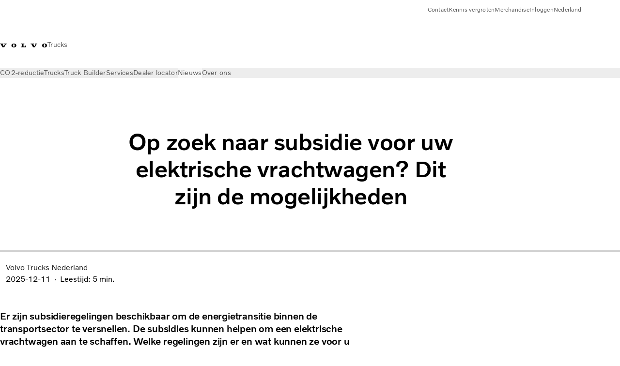

--- FILE ---
content_type: text/html;charset=utf-8
request_url: https://www.volvotrucks.nl/nl-nl/news/kennisbank/uitstoot-verminderen/alles-over-subsidies-voor-elektrische-vrachtwagens.html
body_size: 30822
content:

<!DOCTYPE HTML>
<html lang="nl" data-country="NL">
      <head>
    <meta charset="UTF-8"/>
    <title>Op zoek naar subsidie voor uw elektrische vrachtwagen? Dit zijn de mogelijkheden | Volvo Trucks</title>
    <meta name="keywords" content="Emobility,Fleet management,Bouwtransport,Elektrische trucks,Wetgeving,Uitstoot verminderen,Alternatieve brandstoffen,Fuel advice,Total Cost of Ownership (TCO)"/>
    <meta name="description" content="Er zijn subsidieregelingen beschikbaar om de energietransitie binnen de transportsector te versnellen. De subsidies kunnen helpen om een elektrische vrachtwagen aan te schaffen. Welke regelingen zijn er en wat kunnen ze voor u betekenen? "/>
    
    <meta name="viewport" content="width=device-width, initial-scale=1"/>

    
    
    

    
        <meta name="facebook-domain-verification" content="7o8nlx9ygw6vh0fo49d2as6yp0er4s"/>
    

    

    

    
    
<script defer="defer" type="text/javascript" src="/.rum/@adobe/helix-rum-js@%5E2/dist/rum-standalone.js"></script>
<link rel="stylesheet" href="/clientlibs-edge/production/20251211125631/shared/vcdk/publish.css" type="text/css"><script src="/clientlibs-edge/production/20251211125631/shared/vcdk/publish.js" defer></script>





    
    
<script src="/clientlibs-edge/production/20251211125631/shared/vcdk/components.js" defer></script>








    <link rel="preconnect" href="https://cdn.designsystem.volvogroup.com"/>
    <link rel="preconnect" href="https://cdn.designsystem.volvogroup.com" crossorigin/>
    <link href="https://cdn.designsystem.volvogroup.com/2-2-0/css/volvo/typefaces.css" rel="stylesheet"/>



    
    <link rel="preconnect" href="https://fonts.googleapis.com"/>
    <link rel="preconnect" href="https://fonts.gstatic.com" crossorigin/>
    <link href="https://fonts.googleapis.com/css2?family=Noto+Sans:ital,wdth,wght@0,62.5..100,100..900;1,62.5..100,100..900&display=swap" rel="stylesheet"/>

    
    









    
    <meta property="og:title" content="Op zoek naar subsidie voor uw elektrische vrachtwagen? Dit zijn de mogelijkheden | Volvo Trucks"/>
<meta property="og:description" content="Er zijn subsidieregelingen beschikbaar om de energietransitie binnen de transportsector te versnellen. De subsidies kunnen helpen om een elektrische vrachtwagen aan te schaffen. Welke regelingen zijn er en wat kunnen ze voor u betekenen?"/>
<meta property="og:type" content="website"/>
<meta property="og:image" content="https://www.volvotrucks.nl/content/dam/volvo-trucks/markets/netherlands/kennisbank/uitstoot-verminderen/volvo_trucks_fh_aero_electric_detail.jpg"/>
<meta property="og:image:alt"/>
<meta property="twitter:image" content="https://www.volvotrucks.nl/content/dam/volvo-trucks/markets/netherlands/kennisbank/uitstoot-verminderen/volvo_trucks_fh_aero_electric_detail.jpg"/>
<meta property="twitter:image:alt"/>




    
    
    
    
<link rel="stylesheet" href="/clientlibs-edge/production/20251211125631/volvo-trucks/publish.css" type="text/css">


    
    
    
    
    
    


    

     
    
    
    
    
    

    
    
    
    
    
    
    
    
    

    
    
    
    
    
    

    
    

    <meta name="analytics-pageview" content='{
            "_volvo": {
                "universal": {
                    "generic": {
                        "brand": {
                            "name": "Volvo Trucks",
                            "type": "Market",
                            "identifier": "mkt\u002Dvtc\u002Dnl\u002Dnl",
                            "reportSuite": {
                                "prodList": "volvog224516,volvog648476,volvogvcvtc,volvogvc,volvog648633",
                                "stagingList": "volvogvtcdtmdev"
                            }
                        }
                    },
                    "web": {
                        "page": {
                            "category": "\/conf\/volvo\/settings\/wcm\/templates\/templates\u002Dvolvo\u002Dtrucks\/volvo\u002Dinsightarticlepage",
                            "language": "Dutch",
                            "country": "Netherlands",
                            "templateLocation": "\/conf\/volvo\/settings\/wcm\/templates\/templates\u002Dvolvo\u002Dtrucks\/volvo\u002Dinsightarticlepage",
                            "contentLocation": "\/content\/volvo\u002Dtrucks\/netherlands\/nl\u002Dnl\/news\/kennisbank\/uitstoot\u002Dverminderen\/alles\u002Dover\u002Dsubsidies\u002Dvoor\u002Delektrische\u002Dvrachtwagens",
                            "publishDate": "2023\u002D11\u002D03T09:53:24.200Z",
                            "tags": "emobility,fleet-management,bouwtransport,elektrische-trucks,wetgeving,co2-reductie,alternatieve-brandstoffen,fuel-advice,total-cost-of-ownership-(tco)",
                            "author": "Volvo Trucks Nederland"
                        }
                    }
                }
            },
            "web" : {
                "webPageDetails" : {
                    "isErrorPage": false,
                    "isHomePage": false,
                    "name": "Op zoek naar subsidie voor uw elektrische vrachtwagen? Dit zijn de mogelijkheden | Volvo Trucks",
                    "siteSection": "\/news\/kennisbank\/uitstoot\u002Dverminderen\/alles\u002Dover\u002Dsubsidies\u002Dvoor\u002Delektrische\u002Dvrachtwagens"
                }
            },
            "environment" : {
                "type": "prod"
            }
        }'/>

    
    <script>
        var dataLayer = {
            pageInfo:    {
                pageName:          "Op zoek naar subsidie voor uw elektrische vrachtwagen? Dit zijn de mogelijkheden",
                pageURL:           location.protocol + "//" + location.host + location.pathname,
                siteType:          "Market",
                siteIdentifier:    "mkt\u002Dvtc\u002Dnl\u002Dnl",
                contentHierarchy1: "news",
                contentHierarchy2: "kennisbank",
                contentHierarchy3: "uitstoot\u002Dverminderen"
            },
            contentInfo: {
                publishDate:     "2023\u002D11\u002D03T09:53:24.200Z",
                templateName:    "Trucks Editorial Article Template",
                serverName:      ""
            },
            bAInfo: {
                businessArea:           "Volvo Trucks",
                division:               "EUD",
                region:                 "EUD \u002D Region Benelux",
                market:                 "Netherlands",
                language:               "Dutch",
                lama:                   "nl\u002Dnl",
                reportSuiteListProd:    "volvog224516,volvog648476,volvogvcvtc,volvogvc,volvog648633",
                reportSuiteListStaging: "volvogvtcdtmdev"
            }
        };
    </script>
    
    <script></script>
    
    
    
    
<script src="/clientlibs-edge/production/20251211125631/shared/components/structure/analytics-pageview.js"></script>


    
    
    
<script src="/etc.clientlibs/core/wcm/components/commons/datalayer/v1/clientlibs/core.wcm.components.commons.datalayer.v1.lc-6e1e9f7e5e2e5885d29bea65710ca169-lc.js" defer></script>


    
    
    
<script src="/clientlibs-edge/production/20251211125631/shared/components/structure/analytics-scroll.js" defer></script>




    
    
    

    

    


        <script type="text/javascript" src="//assets.adobedtm.com/afa9a4d5289e/91d28c00a83f/launch-dd00e6fe2ce8.min.js" async></script>


    
    
    
<link rel="stylesheet" href="/etc.clientlibs/volvo/clientlibs/shared/components/pagetypes/insight-page.lc-20251211130927-lc.css" type="text/css">



    

    
    
        
    
<script src="/clientlibs-edge/production/20251211125631/shared/components/structure/head-resource.js"></script>


    

    
        <link data-nc="HeadResource" rel="shortcut icon" href="/etc.clientlibs/volvo/clientlibs/volvo-trucks/publish/resources/favicon.ico" type="image/x-icon"/>
        <link data-nc="HeadResource" rel="icon" href="/etc.clientlibs/volvo/clientlibs/volvo-trucks/publish/resources/favicon.ico" type="image/x-icon"/>
    


    
    
    
        <script type='application/ld+json'>
            {"description":"Er zijn subsidieregelingen beschikbaar om de energietransitie binnen de transportsector te versnellen. De subsidies kunnen helpen om een elektrische vrachtwagen aan te schaffen. Welke regelingen zijn er en wat kunnen ze voor u betekenen? ","headline":"Op zoek naar subsidie voor uw elektrische vrachtwagen? Dit zijn de mogelijkheden","datePublished":"2025-12-11","dateModified":"2025-12-11T12:28:15.779Z","image":"https://assets.volvo.com/is/image/VolvoInformationTechnologyAB/volvo_trucks_fh_aero_electric_detail?wid=1400&fit=constrain","mainEntityOfPage":{"@type":"WebPage","@id":"https://www.volvotrucks.nl/nl-nl/news/kennisbank/uitstoot-verminderen/alles-over-subsidies-voor-elektrische-vrachtwagens.html"},"author":{"name":"Volvo Trucks Nederland","@type":"Person"},"publisher":{"name":"","logo":{"url":"https://publish-p110498-e1122048.adobeaemcloud.com/content/dam/volvo-trucks/markets/master/logos/volvo-iron-mark.svg","@type":"ImageObject"},"@type":"Organization"},"@context":"https://schema.org","@type":"Article"}
        </script>
    

<script>(window.BOOMR_mq=window.BOOMR_mq||[]).push(["addVar",{"rua.upush":"false","rua.cpush":"false","rua.upre":"false","rua.cpre":"true","rua.uprl":"false","rua.cprl":"false","rua.cprf":"false","rua.trans":"SJ-d409d419-0b57-4e05-9dbb-1397c17deb5e","rua.cook":"true","rua.ims":"false","rua.ufprl":"false","rua.cfprl":"false","rua.isuxp":"false","rua.texp":"norulematch","rua.ceh":"false","rua.ueh":"false","rua.ieh.st":"0"}]);</script>
<script>!function(){function o(n,i){if(n&&i)for(var r in i)i.hasOwnProperty(r)&&(void 0===n[r]?n[r]=i[r]:n[r].constructor===Object&&i[r].constructor===Object?o(n[r],i[r]):n[r]=i[r])}try{var n=decodeURIComponent("%7B%22Akamai%22%3A%7B%22enabled%22%3Afalse%7D%7D");if(n.length>0&&window.JSON&&"function"==typeof window.JSON.parse){var i=JSON.parse(n);void 0!==window.BOOMR_config?o(window.BOOMR_config,i):window.BOOMR_config=i}}catch(r){window.console&&"function"==typeof window.console.error&&console.error("mPulse: Could not parse configuration",r)}}();</script>
                              <script>!function(e){var n="https://s.go-mpulse.net/boomerang/";if("False"=="True")e.BOOMR_config=e.BOOMR_config||{},e.BOOMR_config.PageParams=e.BOOMR_config.PageParams||{},e.BOOMR_config.PageParams.pci=!0,n="https://s2.go-mpulse.net/boomerang/";if(window.BOOMR_API_key="TTB38-ZJAZZ-MCHEU-AMAYZ-3WZGJ",function(){function e(){if(!o){var e=document.createElement("script");e.id="boomr-scr-as",e.src=window.BOOMR.url,e.async=!0,i.parentNode.appendChild(e),o=!0}}function t(e){o=!0;var n,t,a,r,d=document,O=window;if(window.BOOMR.snippetMethod=e?"if":"i",t=function(e,n){var t=d.createElement("script");t.id=n||"boomr-if-as",t.src=window.BOOMR.url,BOOMR_lstart=(new Date).getTime(),e=e||d.body,e.appendChild(t)},!window.addEventListener&&window.attachEvent&&navigator.userAgent.match(/MSIE [67]\./))return window.BOOMR.snippetMethod="s",void t(i.parentNode,"boomr-async");a=document.createElement("IFRAME"),a.src="about:blank",a.title="",a.role="presentation",a.loading="eager",r=(a.frameElement||a).style,r.width=0,r.height=0,r.border=0,r.display="none",i.parentNode.appendChild(a);try{O=a.contentWindow,d=O.document.open()}catch(_){n=document.domain,a.src="javascript:var d=document.open();d.domain='"+n+"';void(0);",O=a.contentWindow,d=O.document.open()}if(n)d._boomrl=function(){this.domain=n,t()},d.write("<bo"+"dy onload='document._boomrl();'>");else if(O._boomrl=function(){t()},O.addEventListener)O.addEventListener("load",O._boomrl,!1);else if(O.attachEvent)O.attachEvent("onload",O._boomrl);d.close()}function a(e){window.BOOMR_onload=e&&e.timeStamp||(new Date).getTime()}if(!window.BOOMR||!window.BOOMR.version&&!window.BOOMR.snippetExecuted){window.BOOMR=window.BOOMR||{},window.BOOMR.snippetStart=(new Date).getTime(),window.BOOMR.snippetExecuted=!0,window.BOOMR.snippetVersion=12,window.BOOMR.url=n+"TTB38-ZJAZZ-MCHEU-AMAYZ-3WZGJ";var i=document.currentScript||document.getElementsByTagName("script")[0],o=!1,r=document.createElement("link");if(r.relList&&"function"==typeof r.relList.supports&&r.relList.supports("preload")&&"as"in r)window.BOOMR.snippetMethod="p",r.href=window.BOOMR.url,r.rel="preload",r.as="script",r.addEventListener("load",e),r.addEventListener("error",function(){t(!0)}),setTimeout(function(){if(!o)t(!0)},3e3),BOOMR_lstart=(new Date).getTime(),i.parentNode.appendChild(r);else t(!1);if(window.addEventListener)window.addEventListener("load",a,!1);else if(window.attachEvent)window.attachEvent("onload",a)}}(),"400".length>0)if(e&&"performance"in e&&e.performance&&"function"==typeof e.performance.setResourceTimingBufferSize)e.performance.setResourceTimingBufferSize(400);!function(){if(BOOMR=e.BOOMR||{},BOOMR.plugins=BOOMR.plugins||{},!BOOMR.plugins.AK){var n="true"=="true"?1:0,t="cookiepresent",a="clo73vyxzcobq2lrk4ca-f-73ec2dbf9-clientnsv4-s.akamaihd.net",i="false"=="true"?2:1,o={"ak.v":"39","ak.cp":"380827","ak.ai":parseInt("967133",10),"ak.ol":"0","ak.cr":9,"ak.ipv":4,"ak.proto":"h2","ak.rid":"1ed9d95b","ak.r":44387,"ak.a2":n,"ak.m":"","ak.n":"essl","ak.bpcip":"18.221.253.0","ak.cport":60364,"ak.gh":"23.192.164.4","ak.quicv":"","ak.tlsv":"tls1.3","ak.0rtt":"","ak.0rtt.ed":"","ak.csrc":"-","ak.acc":"","ak.t":"1769035524","ak.ak":"hOBiQwZUYzCg5VSAfCLimQ==XeO1QzpyYYtJXL8nMI2JUo+sEr3gEjP0ArsEs7K/447DnUQRZ5ZfEQakLdujgrr3ijd9fQ6n2LA0aEMHyvT8zhRCnXMqNEioCx0xnIwUIIz0sQckE7lrHMOBUFxijoIpAkumvgw8fPACFzXOqCB3IRMzavur2Y/e8pTXt4izSDZmygtnuQM92MyiS0mZMvBmxQHaykeqFvRl0ogYTjDiWmrIFq9xblp2LvJ4vdnyqI2OkfSs1Z3gphDWgBk5uuMZm7qIXOG1Wcrem9PGnfjok2RJJm56yTq/Y5Nf8G3V4yUD5Ihxfz0eOXBkjYq9iJV8p35whzUcoIlJ+OzjsDsqT2QrZjokGqTxLi3qGEVjPEMb9GWQO1RZ+vdSwbm/MzlI0ATF7k6TquGQ6xgTTb+MUWPaP+SqA/+YEb2HnbGAfww=","ak.pv":"55","ak.dpoabenc":"","ak.tf":i};if(""!==t)o["ak.ruds"]=t;var r={i:!1,av:function(n){var t="http.initiator";if(n&&(!n[t]||"spa_hard"===n[t]))o["ak.feo"]=void 0!==e.aFeoApplied?1:0,BOOMR.addVar(o)},rv:function(){var e=["ak.bpcip","ak.cport","ak.cr","ak.csrc","ak.gh","ak.ipv","ak.m","ak.n","ak.ol","ak.proto","ak.quicv","ak.tlsv","ak.0rtt","ak.0rtt.ed","ak.r","ak.acc","ak.t","ak.tf"];BOOMR.removeVar(e)}};BOOMR.plugins.AK={akVars:o,akDNSPreFetchDomain:a,init:function(){if(!r.i){var e=BOOMR.subscribe;e("before_beacon",r.av,null,null),e("onbeacon",r.rv,null,null),r.i=!0}return this},is_complete:function(){return!0}}}}()}(window);</script></head>
      <body class="insightarticlepage basepage page basicpage" id="insightarticlepage-dc55ea68e7" data-cmp-data-layer-enabled>
        <div class="vcdk-theme-provider vcdk-theme-provider--main vcdk-theme-volvo" data-vcdk-brand="volvo" data-vcdk-mode="light" themeid="volvo-light">
          
              
          
          
          
              
    
        
    
<link rel="stylesheet" href="/clientlibs-edge/production/20251211125631/shared/components/structure/top-banner.css" type="text/css"><script src="/clientlibs-edge/production/20251211125631/shared/components/structure/top-banner.js" defer></script>


    
    
    
    
    
<script src="/clientlibs-edge/production/20251211125631/shared/components/structure/unsupported-browser.js" defer></script>




<div class="top-banner unsupported-browser hidden" data-nc="TopBanner">
    <div class="container">
        <vcdk-banner themeId="volvo-light" data-nc="UnsupportedBrowser">
            We noticed that you are using a browser that is no longer supported by our system, to enjoy the full Volvo experience consider changing browser
            <vcdk-banner-actions>
                
    
    
    
    

    
    

    
    
        
    
<link rel="stylesheet" href="/clientlibs-edge/production/20251211125631/shared/components/content/button.css" type="text/css">


    

    
    
    
    
        <vcdk-button invert-theme variant="secondary" size="medium" class="top-banner__close">
            Close
        </vcdk-button>
    

            </vcdk-banner-actions>
        </vcdk-banner>
    </div>
</div>


    
    
    
        
    
<link rel="stylesheet" href="/clientlibs-edge/production/20251211125631/shared/components/structure/marketlanguageselector.css" type="text/css"><script src="/clientlibs-edge/production/20251211125631/shared/components/structure/marketlanguageselector.js" defer></script>


    
    <div class="top-banner hidden" data-nc="TopBanner" data-nc-params-TopBanner='{
            "homepagePath": "/content/volvo-trucks/netherlands/nl-nl"
        }'>
        <div class="container">

        </div>
    </div>




              <div class="header"><header class="header__container container-fullwidth">
    <div class="header__main container" data-nc="Header" data-nc-params-Header='{
             &quot;sticky&quot;: &quot;desktop&quot;
         }'>
        
        <div class="header__brand">
    <div class="header__brand__container">
        
        

    
        
        
            
            
            
            
            
            
            
            
                
    
<script src="/clientlibs-edge/production/20251211125631/shared/components/content/image/image.js" defer></script>


            
            
            
            
            
    
<script src="/etc.clientlibs/core/wcm/components/image/v2/image/clientlibs/site.lc-d31d55e65397b599da9a48a99dd8f4af-lc.js"></script>


        
        
        
        
            
                <div data-cmp-is="image" data-cmp-lazythreshold="0" data-cmp-src="/nl-nl/_jcr_content/root/header/logo.coreimg{.width}.svg/1675350120383/volvo-iron-mark.svg" data-asset="/content/dam/volvo-trucks/markets/master/logos/volvo-iron-mark.svg" data-nc="ImageViewer" data-nc-params-ImageViewer='{
                        "assetUrl": "/nl-nl/_jcr_content/root/header/logo.coreimg.svg/1675350120383/volvo-iron-mark.svg",
                        "assetPath": "",
                        "imageServer": "",
                        "isZoom": false
                    }' data-title="Volvo-logo" class="img__container  cmp-image" id="image-5a592430d7" itemscope itemtype="http://schema.org/ImageObject">
                    
                    <a class="img__link" href="/nl-nl.html" data-cmp-hook-image="link" target="_self">
                        
    
        
        <img src="/nl-nl/_jcr_content/root/header/logo.coreimg.svg/1675350120383/volvo-iron-mark.svg" class="img__asset cmp-image__image img__asset__image" itemprop="contentUrl" data-cmp-hook-image="image" alt="Volvo-logo"/>
        
        
    

                        <div class="cmp-image__overlay"></div>
                    </a>
                    
                    
                </div>
            
        

    
    



    


        <div class="header__brand-text">
            <p class="header__company">Trucks</p>
            <p class="header__market"></p>
        </div>
    </div>
</div>

        
        <div class="header__meta ">
    
    
    <div class="header__metanav header__metanav--phone hidden-desktop">
        <ul class="cmp-list">
            
            <li class="cmp-list__item">
                
                
    
    
    
    <vcdk-icon-button button-aria-label="Search" variant="tertiary" size="medium" icon="search" class="header__searchIcon">
    </vcdk-icon-button>

            </li>
            
            <li class="cmp-list__item">
                <span data-nc="Link" data-nc-params-link='{&quot;event&quot;: &quot;SIDENAV_OPEN&quot;}'>
                    
                    
    
    
    
    <vcdk-icon-button button-aria-label="Open Menu" variant="tertiary" size="medium" icon="hamburger-menu" class="header__burgerIcon">
    </vcdk-icon-button>

                </span>
            </li>
        </ul>
    </div>
    
    <div class="header__metanav header__metanav--desktop hidden-phone hidden-tablet">
        <div class="header-top-links structurelist list header__toplinks">
    
    



    
    
<script src="/clientlibs-edge/production/20251211125631/shared/components/content/list.js" defer></script>







<div class="list" data-nc="List" data-nc-params-List='{
        "title": ""
     }'>
    <div class="cmp-list--default">
        
        
    
    
        <ul class="cmp-list">
            <li class="cmp-list__item">
                <a class="cmp-list__item-link" href="https://www.volvotrucks.nl/nl-nl/contact-us.html" target="_self" data-link-text="Contact">
                    
    <vcdk-system-icon size="24" icon="phone-active" element-role="presentation" class="cmp-list__item-icon cmp-list__item-icon--start"></vcdk-system-icon>

                    <span class="cmp-list__item-text" data-link-text="Contact">
                        Contact
                    </span>
                </a>
            </li>
        
            <li class="cmp-list__item">
                <a class="cmp-list__item-link" href="https://www.volvotrucks.nl/nl-nl/news/kennisbank.html" target="_self" data-link-text="Kennis vergroten">
                    
    <vcdk-system-icon size="24" icon="truck-front" element-role="presentation" class="cmp-list__item-icon cmp-list__item-icon--start"></vcdk-system-icon>

                    <span class="cmp-list__item-text" data-link-text="Kennis vergroten">
                        Kennis vergroten
                    </span>
                </a>
            </li>
        
            <li class="cmp-list__item">
                <a class="cmp-list__item-link" href="https://merchandise.volvotrucks.com/" target="_blank" data-link-text="Merchandise" rel="noopener">
                    
    <vcdk-system-icon size="24" icon="shopping-cart" element-role="presentation" class="cmp-list__item-icon cmp-list__item-icon--start"></vcdk-system-icon>

                    <span class="cmp-list__item-text" data-link-text="Merchandise">
                        Merchandise
                    </span>
                </a>
            </li>
        
            <li class="cmp-list__item">
                <a class="cmp-list__item-link" href="https://www.volvotrucks.nl/nl-nl/tools/login.html" target="_self" data-link-text=" Inloggen">
                    
    <vcdk-system-icon size="24" icon="user" element-role="presentation" class="cmp-list__item-icon cmp-list__item-icon--start"></vcdk-system-icon>

                    <span class="cmp-list__item-text" data-link-text=" Inloggen">
                         Inloggen
                    </span>
                </a>
            </li>
        
            <li class="cmp-list__item">
                <a class="cmp-list__item-link" href="https://www.volvotrucks.com/en-en/select-market.html" target="_self" data-link-text="Nederland" rel="noopener">
                    
    <vcdk-system-icon size="24" icon="globe" element-role="presentation" class="cmp-list__item-icon cmp-list__item-icon--start"></vcdk-system-icon>

                    <span class="cmp-list__item-text" data-link-text="Nederland">
                        Nederland
                    </span>
                </a>
            </li>
        </ul>
    

    </div>
    
    <div class="cmp-list--accordion">
        <details class="cmp-list__details">
            <summary class="cmp-list__title">
                
                
            </summary>
            
    
    
        <ul class="cmp-list">
            <li class="cmp-list__item">
                <a class="cmp-list__item-link" href="https://www.volvotrucks.nl/nl-nl/contact-us.html" target="_self" data-link-text="Contact">
                    
    <vcdk-system-icon size="24" icon="phone-active" element-role="presentation" class="cmp-list__item-icon cmp-list__item-icon--start"></vcdk-system-icon>

                    <span class="cmp-list__item-text" data-link-text="Contact">
                        Contact
                    </span>
                </a>
            </li>
        
            <li class="cmp-list__item">
                <a class="cmp-list__item-link" href="https://www.volvotrucks.nl/nl-nl/news/kennisbank.html" target="_self" data-link-text="Kennis vergroten">
                    
    <vcdk-system-icon size="24" icon="truck-front" element-role="presentation" class="cmp-list__item-icon cmp-list__item-icon--start"></vcdk-system-icon>

                    <span class="cmp-list__item-text" data-link-text="Kennis vergroten">
                        Kennis vergroten
                    </span>
                </a>
            </li>
        
            <li class="cmp-list__item">
                <a class="cmp-list__item-link" href="https://merchandise.volvotrucks.com/" target="_blank" data-link-text="Merchandise" rel="noopener">
                    
    <vcdk-system-icon size="24" icon="shopping-cart" element-role="presentation" class="cmp-list__item-icon cmp-list__item-icon--start"></vcdk-system-icon>

                    <span class="cmp-list__item-text" data-link-text="Merchandise">
                        Merchandise
                    </span>
                </a>
            </li>
        
            <li class="cmp-list__item">
                <a class="cmp-list__item-link" href="https://www.volvotrucks.nl/nl-nl/tools/login.html" target="_self" data-link-text=" Inloggen">
                    
    <vcdk-system-icon size="24" icon="user" element-role="presentation" class="cmp-list__item-icon cmp-list__item-icon--start"></vcdk-system-icon>

                    <span class="cmp-list__item-text" data-link-text=" Inloggen">
                         Inloggen
                    </span>
                </a>
            </li>
        
            <li class="cmp-list__item">
                <a class="cmp-list__item-link" href="https://www.volvotrucks.com/en-en/select-market.html" target="_self" data-link-text="Nederland" rel="noopener">
                    
    <vcdk-system-icon size="24" icon="globe" element-role="presentation" class="cmp-list__item-icon cmp-list__item-icon--start"></vcdk-system-icon>

                    <span class="cmp-list__item-text" data-link-text="Nederland">
                        Nederland
                    </span>
                </a>
            </li>
        </ul>
    

        </details>
    </div>
</div>

    

</div>

    </div>
</div>

        
        

    <div class="header__search" hidden aria-hidden="true">
        
    <section class="cmp-search search" role="search" data-cmp-is="search" data-cmp-min-length="10000" data-cmp-results-size="10" data-nc="Search" data-cmp-data-layer="{&#34;search-cce2bb1514&#34;:{&#34;@type&#34;:&#34;volvo/base/components/structure/search&#34;}}">
        <form class="cmp-search__form" method="get" data-cmp-results-page="https://www.volvotrucks.nl/nl-nl/tools/search-result.html" data-cmp-hook-search="form" action="/content/volvo-trucks/netherlands/nl-nl.searchresults.json/_jcr_content/root/header/search" autocomplete="off">
            <div class="cmp-search__field">
                
    <vcdk-search-field placeholder="Search" name="q" input-aria-label="Search" id="search-field" icon="search" class="form-field--vcdk-search-field cmp-search__input">
    </vcdk-search-field>

                
            </div>
        </form>
        
<script data-cmp-hook-search="itemTemplate" type="x-template">
    <a class="cmp-search__item" data-cmp-hook-search="item" role="option" aria-selected="false">
        <span class="cmp-search__item-title" data-cmp-hook-search="itemTitle"></span>
    </a>
</script>

    </section>


    
    
<script src="/clientlibs-edge/production/20251211125631/shared/components/structure/search.js" defer></script>




    </div>


    </div>

    
    <div class="header__mainnav" data-nc="Navigation" data-nc-params-navigation='{"i18n": { "overview": "Overzicht"}}'>
    
        
    
<script src="/clientlibs-edge/production/20251211125631/shared/components/structure/main-navigation.js" defer></script>


    

    <div class="header__mainnav-content">
          <div class="hidden-desktop header__mainnav-topbar">
               <div class="header__toplinks">
                    
                    <div class="header-top-links structurelist list">
    
    



    
    








<div class="list" data-nc="List" data-nc-params-List='{
        "title": ""
     }'>
    <div class="cmp-list--default">
        
        
    
    
        <ul class="cmp-list">
            <li class="cmp-list__item">
                <a class="cmp-list__item-link" href="https://www.volvotrucks.nl/nl-nl/contact-us.html" target="_self" data-link-text="Contact">
                    
    <vcdk-system-icon size="24" icon="phone-active" element-role="presentation" class="cmp-list__item-icon cmp-list__item-icon--start"></vcdk-system-icon>

                    <span class="cmp-list__item-text" data-link-text="Contact">
                        Contact
                    </span>
                </a>
            </li>
        
            <li class="cmp-list__item">
                <a class="cmp-list__item-link" href="https://www.volvotrucks.nl/nl-nl/news/kennisbank.html" target="_self" data-link-text="Kennis vergroten">
                    
    <vcdk-system-icon size="24" icon="truck-front" element-role="presentation" class="cmp-list__item-icon cmp-list__item-icon--start"></vcdk-system-icon>

                    <span class="cmp-list__item-text" data-link-text="Kennis vergroten">
                        Kennis vergroten
                    </span>
                </a>
            </li>
        
            <li class="cmp-list__item">
                <a class="cmp-list__item-link" href="https://merchandise.volvotrucks.com/" target="_blank" data-link-text="Merchandise" rel="noopener">
                    
    <vcdk-system-icon size="24" icon="shopping-cart" element-role="presentation" class="cmp-list__item-icon cmp-list__item-icon--start"></vcdk-system-icon>

                    <span class="cmp-list__item-text" data-link-text="Merchandise">
                        Merchandise
                    </span>
                </a>
            </li>
        
            <li class="cmp-list__item">
                <a class="cmp-list__item-link" href="https://www.volvotrucks.nl/nl-nl/tools/login.html" target="_self" data-link-text=" Inloggen">
                    
    <vcdk-system-icon size="24" icon="user" element-role="presentation" class="cmp-list__item-icon cmp-list__item-icon--start"></vcdk-system-icon>

                    <span class="cmp-list__item-text" data-link-text=" Inloggen">
                         Inloggen
                    </span>
                </a>
            </li>
        
            <li class="cmp-list__item">
                <a class="cmp-list__item-link" href="https://www.volvotrucks.com/en-en/select-market.html" target="_self" data-link-text="Nederland" rel="noopener">
                    
    <vcdk-system-icon size="24" icon="globe" element-role="presentation" class="cmp-list__item-icon cmp-list__item-icon--start"></vcdk-system-icon>

                    <span class="cmp-list__item-text" data-link-text="Nederland">
                        Nederland
                    </span>
                </a>
            </li>
        </ul>
    

    </div>
    
    <div class="cmp-list--accordion">
        <details class="cmp-list__details">
            <summary class="cmp-list__title">
                
                
            </summary>
            
    
    
        <ul class="cmp-list">
            <li class="cmp-list__item">
                <a class="cmp-list__item-link" href="https://www.volvotrucks.nl/nl-nl/contact-us.html" target="_self" data-link-text="Contact">
                    
    <vcdk-system-icon size="24" icon="phone-active" element-role="presentation" class="cmp-list__item-icon cmp-list__item-icon--start"></vcdk-system-icon>

                    <span class="cmp-list__item-text" data-link-text="Contact">
                        Contact
                    </span>
                </a>
            </li>
        
            <li class="cmp-list__item">
                <a class="cmp-list__item-link" href="https://www.volvotrucks.nl/nl-nl/news/kennisbank.html" target="_self" data-link-text="Kennis vergroten">
                    
    <vcdk-system-icon size="24" icon="truck-front" element-role="presentation" class="cmp-list__item-icon cmp-list__item-icon--start"></vcdk-system-icon>

                    <span class="cmp-list__item-text" data-link-text="Kennis vergroten">
                        Kennis vergroten
                    </span>
                </a>
            </li>
        
            <li class="cmp-list__item">
                <a class="cmp-list__item-link" href="https://merchandise.volvotrucks.com/" target="_blank" data-link-text="Merchandise" rel="noopener">
                    
    <vcdk-system-icon size="24" icon="shopping-cart" element-role="presentation" class="cmp-list__item-icon cmp-list__item-icon--start"></vcdk-system-icon>

                    <span class="cmp-list__item-text" data-link-text="Merchandise">
                        Merchandise
                    </span>
                </a>
            </li>
        
            <li class="cmp-list__item">
                <a class="cmp-list__item-link" href="https://www.volvotrucks.nl/nl-nl/tools/login.html" target="_self" data-link-text=" Inloggen">
                    
    <vcdk-system-icon size="24" icon="user" element-role="presentation" class="cmp-list__item-icon cmp-list__item-icon--start"></vcdk-system-icon>

                    <span class="cmp-list__item-text" data-link-text=" Inloggen">
                         Inloggen
                    </span>
                </a>
            </li>
        
            <li class="cmp-list__item">
                <a class="cmp-list__item-link" href="https://www.volvotrucks.com/en-en/select-market.html" target="_self" data-link-text="Nederland" rel="noopener">
                    
    <vcdk-system-icon size="24" icon="globe" element-role="presentation" class="cmp-list__item-icon cmp-list__item-icon--start"></vcdk-system-icon>

                    <span class="cmp-list__item-text" data-link-text="Nederland">
                        Nederland
                    </span>
                </a>
            </li>
        </ul>
    

        </details>
    </div>
</div>

    

</div>

               </div>
               <div class="header__mainnav-close">
                    
                    
                    <span data-nc="Link" data-nc-params-link='{ &quot;event&quot;: &quot;SIDENAV_CLOSE&quot; }'>
                         
    
    
    
    <vcdk-icon-button button-aria-label="Close Menu" variant="tertiary" size="medium" icon="close" class="header__closeIcon">
    </vcdk-icon-button>

                    </span>
               </div>
          </div>
          
          <div class="main-nav main-navigation navigation container"><nav id="main-navigation-45c3aba823" class="cmp-navigation" itemscope itemtype="http://schema.org/SiteNavigationElement" data-cmp-data-layer="{&#34;main-navigation-45c3aba823&#34;:{&#34;@type&#34;:&#34;volvo/base/components/structure/main-navigation&#34;}}">
    <ul class="cmp-navigation__group">
        
    <li class="cmp-navigation__item cmp-navigation__item--level-0">
        
    <a href="/nl-nl/news/kennisbank/uitstoot-verminderen/co2-reductie.html" class="cmp-navigation__item-link" data-breadcrumb="/content/volvo-trucks/netherlands/nl-nl/news/kennisbank/uitstoot-verminderen/co2-reductie" target="_self">
        
        
        
        
        
        <span class="cmp-navigation__item-link-text">CO2-reductie</span>
        
    <vcdk-system-icon size="16" icon="chevron-down" element-role="presentation" class="cmp-navigation__item-link-icon cmp-navigation__item-link-icon--16"></vcdk-system-icon>

        
    <vcdk-system-icon size="24" icon="chevron-down" element-role="presentation" class="cmp-navigation__item-link-icon cmp-navigation__item-link-icon--24"></vcdk-system-icon>

    </a>
    

        
    <ul class="cmp-navigation__group">
        
    <li class="cmp-navigation__item cmp-navigation__item--level-1">
        
    <a href="/nl-nl/elektrische-vrachtwagens-en-elektromobiliteit.html" class="cmp-navigation__item-link" data-breadcrumb="/content/volvo-trucks/netherlands/nl-nl/elektrische-vrachtwagens-en-elektromobiliteit" target="_self">
        
        
        
        
        
        <span class="cmp-navigation__item-link-text">Meer leren over e-mobility?</span>
        
    <vcdk-system-icon size="16" icon="chevron-right" element-role="presentation" class="cmp-navigation__item-link-icon cmp-navigation__item-link-icon--16"></vcdk-system-icon>

        
    <vcdk-system-icon size="24" icon="chevron-right" element-role="presentation" class="cmp-navigation__item-link-icon cmp-navigation__item-link-icon--24"></vcdk-system-icon>

    </a>
    

        
    <ul class="cmp-navigation__group">
        
    <li class="cmp-navigation__item cmp-navigation__item--level-2">
        
    <a href="/nl-nl/trucks/electric/why-electric-trucks.html" class="cmp-navigation__item-link" data-breadcrumb="/content/volvo-trucks/netherlands/nl-nl/trucks/electric/why-electric-trucks" target="_self">
        
        
        
        
        
        <span class="cmp-navigation__item-link-text">Elektrische trucks</span>
        
    <vcdk-system-icon size="16" icon="chevron-right" element-role="presentation" class="cmp-navigation__item-link-icon cmp-navigation__item-link-icon--16"></vcdk-system-icon>

        
    <vcdk-system-icon size="24" icon="chevron-right" element-role="presentation" class="cmp-navigation__item-link-icon cmp-navigation__item-link-icon--24"></vcdk-system-icon>

    </a>
    

        
    </li>

        
    </ul>

    </li>

    <li class="cmp-navigation__item cmp-navigation__item--level-1">
        
    <a href="/nl-nl/wat-is-lng-waarom-lng-en-welke-lng-trucks-zijn-er.html" class="cmp-navigation__item-link" data-breadcrumb="/content/volvo-trucks/netherlands/nl-nl/wat-is-lng-waarom-lng-en-welke-lng-trucks-zijn-er" target="_self">
        
        
        
        
        
        <span class="cmp-navigation__item-link-text">Meer leren over (Bio-)LNG?</span>
        
    <vcdk-system-icon size="16" icon="chevron-right" element-role="presentation" class="cmp-navigation__item-link-icon cmp-navigation__item-link-icon--16"></vcdk-system-icon>

        
    <vcdk-system-icon size="24" icon="chevron-right" element-role="presentation" class="cmp-navigation__item-link-icon cmp-navigation__item-link-icon--24"></vcdk-system-icon>

    </a>
    

        
    </li>

    <li class="cmp-navigation__item cmp-navigation__item--level-1">
        
    <a href="/nl-nl/news/kennisbank/uitstoot-verminderen/wat-is-waterstof-waarom-waterstof-en-hoe-werken-vrachtwagens-op-waterstof.html" class="cmp-navigation__item-link" data-breadcrumb="/content/volvo-trucks/netherlands/nl-nl/news/kennisbank/uitstoot-verminderen/wat-is-waterstof-waarom-waterstof-en-hoe-werken-vrachtwagens-op-waterstof" target="_self">
        
        
        
        
        
        <span class="cmp-navigation__item-link-text">Meer leren over waterstof?</span>
        
    <vcdk-system-icon size="16" icon="chevron-right" element-role="presentation" class="cmp-navigation__item-link-icon cmp-navigation__item-link-icon--16"></vcdk-system-icon>

        
    <vcdk-system-icon size="24" icon="chevron-right" element-role="presentation" class="cmp-navigation__item-link-icon cmp-navigation__item-link-icon--24"></vcdk-system-icon>

    </a>
    

        
    </li>

    <li class="cmp-navigation__item cmp-navigation__item--level-1">
        
    <a href="/nl-nl/news/kennisbank/uitstoot-verminderen/wat-is-hvo-en-wat-zijn-de-voor-en-nadelen.html" class="cmp-navigation__item-link" data-breadcrumb="/content/volvo-trucks/netherlands/nl-nl/news/kennisbank/uitstoot-verminderen/wat-is-hvo-en-wat-zijn-de-voor-en-nadelen" target="_self">
        
        
        
        
        
        <span class="cmp-navigation__item-link-text">Meer leren over HVO?</span>
        
    <vcdk-system-icon size="16" icon="chevron-right" element-role="presentation" class="cmp-navigation__item-link-icon cmp-navigation__item-link-icon--16"></vcdk-system-icon>

        
    <vcdk-system-icon size="24" icon="chevron-right" element-role="presentation" class="cmp-navigation__item-link-icon cmp-navigation__item-link-icon--24"></vcdk-system-icon>

    </a>
    

        
    <ul class="cmp-navigation__group">
        
    <li class="cmp-navigation__item cmp-navigation__item--level-2">
        
    <a href="/nl-nl/news/kennisbank/brandstof-besparen.html" class="cmp-navigation__item-link" data-breadcrumb="/content/volvo-trucks/netherlands/nl-nl/news/kennisbank/brandstof-besparen" target="_self">
        
        
        
        
        
        <span class="cmp-navigation__item-link-text">Meer leren over brandstof besparen?</span>
        
    <vcdk-system-icon size="16" icon="chevron-right" element-role="presentation" class="cmp-navigation__item-link-icon cmp-navigation__item-link-icon--16"></vcdk-system-icon>

        
    <vcdk-system-icon size="24" icon="chevron-right" element-role="presentation" class="cmp-navigation__item-link-icon cmp-navigation__item-link-icon--24"></vcdk-system-icon>

    </a>
    

        
    </li>

        
    </ul>

    </li>

    <li class="cmp-navigation__item cmp-navigation__item--level-1">
        
    <a href="/nl-nl/news/magazine-online/2021/nov/ook-uitstootvrij-in-2040-bekijk-de-co2-roadmap-van-volvo-trucks.html" class="cmp-navigation__item-link" data-breadcrumb="/content/volvo-trucks/netherlands/nl-nl/news/magazine-online/2021/nov/ook-uitstootvrij-in-2040-bekijk-de-co2-roadmap-van-volvo-trucks" target="_self">
        
        
        
        
        
        <span class="cmp-navigation__item-link-text">CO2-roadmap Volvo Trucks</span>
        
    <vcdk-system-icon size="16" icon="chevron-right" element-role="presentation" class="cmp-navigation__item-link-icon cmp-navigation__item-link-icon--16"></vcdk-system-icon>

        
    <vcdk-system-icon size="24" icon="chevron-right" element-role="presentation" class="cmp-navigation__item-link-icon cmp-navigation__item-link-icon--24"></vcdk-system-icon>

    </a>
    

        
    </li>

        

    </ul>

    </li>

    <li class="cmp-navigation__item cmp-navigation__item--level-0">
        
    <a href="/nl-nl/trucks.html" class="cmp-navigation__item-link" data-breadcrumb="/content/volvo-trucks/netherlands/nl-nl/trucks" target="_self">
        
        
        
        
        
        <span class="cmp-navigation__item-link-text">Trucks</span>
        
    <vcdk-system-icon size="16" icon="chevron-down" element-role="presentation" class="cmp-navigation__item-link-icon cmp-navigation__item-link-icon--16"></vcdk-system-icon>

        
    <vcdk-system-icon size="24" icon="chevron-down" element-role="presentation" class="cmp-navigation__item-link-icon cmp-navigation__item-link-icon--24"></vcdk-system-icon>

    </a>
    

        
    <ul class="cmp-navigation__group">
        
    <li class="cmp-navigation__item cmp-navigation__item--level-1">
        
    <a href="/nl-nl/trucks/models.html" class="cmp-navigation__item-link" data-breadcrumb="/content/volvo-trucks/netherlands/nl-nl/trucks/models" target="_self">
        
        
        
        
        
        <span class="cmp-navigation__item-link-text">Alle modellen</span>
        
    <vcdk-system-icon size="16" icon="chevron-right" element-role="presentation" class="cmp-navigation__item-link-icon cmp-navigation__item-link-icon--16"></vcdk-system-icon>

        
    <vcdk-system-icon size="24" icon="chevron-right" element-role="presentation" class="cmp-navigation__item-link-icon cmp-navigation__item-link-icon--24"></vcdk-system-icon>

    </a>
    

        
    <ul class="cmp-navigation__group">
        
    <li class="cmp-navigation__item cmp-navigation__item--level-2">
        
    <a href="/nl-nl/trucks/the-volvo-aero-range.html" class="cmp-navigation__item-link" data-breadcrumb="/content/volvo-trucks/netherlands/nl-nl/trucks/the-volvo-aero-range" target="_self">
        
        
        
        
        
        <span class="cmp-navigation__item-link-text">Volvo Aero-range</span>
        
    <vcdk-system-icon size="16" icon="chevron-right" element-role="presentation" class="cmp-navigation__item-link-icon cmp-navigation__item-link-icon--16"></vcdk-system-icon>

        
    <vcdk-system-icon size="24" icon="chevron-right" element-role="presentation" class="cmp-navigation__item-link-icon cmp-navigation__item-link-icon--24"></vcdk-system-icon>

    </a>
    

        
    </li>

    <li class="cmp-navigation__item cmp-navigation__item--level-2">
        
    <a href="/nl-nl/trucks/models/volvo-fh16-aero.html" class="cmp-navigation__item-link" data-breadcrumb="/content/volvo-trucks/netherlands/nl-nl/trucks/models/volvo-fh16-aero" target="_self">
        
        
        
        
        
        <span class="cmp-navigation__item-link-text">Volvo FH16 Aero</span>
        
    <vcdk-system-icon size="16" icon="chevron-right" element-role="presentation" class="cmp-navigation__item-link-icon cmp-navigation__item-link-icon--16"></vcdk-system-icon>

        
    <vcdk-system-icon size="24" icon="chevron-right" element-role="presentation" class="cmp-navigation__item-link-icon cmp-navigation__item-link-icon--24"></vcdk-system-icon>

    </a>
    

        
    </li>

    <li class="cmp-navigation__item cmp-navigation__item--level-2">
        
    <a href="/nl-nl/trucks/models/volvo-fh-aero.html" class="cmp-navigation__item-link" data-breadcrumb="/content/volvo-trucks/netherlands/nl-nl/trucks/models/volvo-fh-aero" target="_self">
        
        
        
        
        
        <span class="cmp-navigation__item-link-text">Volvo FH Aero</span>
        
    <vcdk-system-icon size="16" icon="chevron-right" element-role="presentation" class="cmp-navigation__item-link-icon cmp-navigation__item-link-icon--16"></vcdk-system-icon>

        
    <vcdk-system-icon size="24" icon="chevron-right" element-role="presentation" class="cmp-navigation__item-link-icon cmp-navigation__item-link-icon--24"></vcdk-system-icon>

    </a>
    

        
    </li>

    <li class="cmp-navigation__item cmp-navigation__item--level-2">
        
    <a href="/nl-nl/trucks/models/volvo-fh16.html" class="cmp-navigation__item-link" data-breadcrumb="/content/volvo-trucks/netherlands/nl-nl/trucks/models/volvo-fh16" target="_self">
        
        
        
        
        
        <span class="cmp-navigation__item-link-text">Volvo FH16</span>
        
    <vcdk-system-icon size="16" icon="chevron-right" element-role="presentation" class="cmp-navigation__item-link-icon cmp-navigation__item-link-icon--16"></vcdk-system-icon>

        
    <vcdk-system-icon size="24" icon="chevron-right" element-role="presentation" class="cmp-navigation__item-link-icon cmp-navigation__item-link-icon--24"></vcdk-system-icon>

    </a>
    

        
    </li>

    <li class="cmp-navigation__item cmp-navigation__item--level-2">
        
    <a href="/nl-nl/trucks/models/volvo-fh.html" class="cmp-navigation__item-link" data-breadcrumb="/content/volvo-trucks/netherlands/nl-nl/trucks/models/volvo-fh" target="_self">
        
        
        
        
        
        <span class="cmp-navigation__item-link-text">Volvo FH</span>
        
    <vcdk-system-icon size="16" icon="chevron-right" element-role="presentation" class="cmp-navigation__item-link-icon cmp-navigation__item-link-icon--16"></vcdk-system-icon>

        
    <vcdk-system-icon size="24" icon="chevron-right" element-role="presentation" class="cmp-navigation__item-link-icon cmp-navigation__item-link-icon--24"></vcdk-system-icon>

    </a>
    

        
    </li>

    <li class="cmp-navigation__item cmp-navigation__item--level-2">
        
    <a href="/nl-nl/trucks/models/volvo-fmx.html" class="cmp-navigation__item-link" data-breadcrumb="/content/volvo-trucks/netherlands/nl-nl/trucks/models/volvo-fmx" target="_self">
        
        
        
        
        
        <span class="cmp-navigation__item-link-text">Volvo FMX</span>
        
    <vcdk-system-icon size="16" icon="chevron-right" element-role="presentation" class="cmp-navigation__item-link-icon cmp-navigation__item-link-icon--16"></vcdk-system-icon>

        
    <vcdk-system-icon size="24" icon="chevron-right" element-role="presentation" class="cmp-navigation__item-link-icon cmp-navigation__item-link-icon--24"></vcdk-system-icon>

    </a>
    

        
    </li>

    <li class="cmp-navigation__item cmp-navigation__item--level-2">
        
    <a href="/nl-nl/trucks/models/volvo-fm.html" class="cmp-navigation__item-link" data-breadcrumb="/content/volvo-trucks/netherlands/nl-nl/trucks/models/volvo-fm" target="_self">
        
        
        
        
        
        <span class="cmp-navigation__item-link-text">Volvo FM</span>
        
    <vcdk-system-icon size="16" icon="chevron-right" element-role="presentation" class="cmp-navigation__item-link-icon cmp-navigation__item-link-icon--16"></vcdk-system-icon>

        
    <vcdk-system-icon size="24" icon="chevron-right" element-role="presentation" class="cmp-navigation__item-link-icon cmp-navigation__item-link-icon--24"></vcdk-system-icon>

    </a>
    

        
    </li>

    <li class="cmp-navigation__item cmp-navigation__item--level-2">
        
    <a href="/nl-nl/trucks/models/volvo-fe.html" class="cmp-navigation__item-link" data-breadcrumb="/content/volvo-trucks/netherlands/nl-nl/trucks/models/volvo-fe" target="_self">
        
        
        
        
        
        <span class="cmp-navigation__item-link-text">Volvo FE</span>
        
    <vcdk-system-icon size="16" icon="chevron-right" element-role="presentation" class="cmp-navigation__item-link-icon cmp-navigation__item-link-icon--16"></vcdk-system-icon>

        
    <vcdk-system-icon size="24" icon="chevron-right" element-role="presentation" class="cmp-navigation__item-link-icon cmp-navigation__item-link-icon--24"></vcdk-system-icon>

    </a>
    

        
    </li>

    <li class="cmp-navigation__item cmp-navigation__item--level-2">
        
    <a href="/nl-nl/trucks/models/volvo-fl.html" class="cmp-navigation__item-link" data-breadcrumb="/content/volvo-trucks/netherlands/nl-nl/trucks/models/volvo-fl" target="_self">
        
        
        
        
        
        <span class="cmp-navigation__item-link-text">Volvo FL</span>
        
    <vcdk-system-icon size="16" icon="chevron-right" element-role="presentation" class="cmp-navigation__item-link-icon cmp-navigation__item-link-icon--16"></vcdk-system-icon>

        
    <vcdk-system-icon size="24" icon="chevron-right" element-role="presentation" class="cmp-navigation__item-link-icon cmp-navigation__item-link-icon--24"></vcdk-system-icon>

    </a>
    

        
    </li>

    <li class="cmp-navigation__item cmp-navigation__item--level-2">
        
    <a href="/nl-nl/tools/truck-builder.html" class="cmp-navigation__item-link" data-breadcrumb="/content/volvo-trucks/netherlands/nl-nl/tools/truck-builder" target="_self">
        
        
        
        
        
        <span class="cmp-navigation__item-link-text">Volvo Truck Builder</span>
        
    <vcdk-system-icon size="16" icon="chevron-right" element-role="presentation" class="cmp-navigation__item-link-icon cmp-navigation__item-link-icon--16"></vcdk-system-icon>

        
    <vcdk-system-icon size="24" icon="chevron-right" element-role="presentation" class="cmp-navigation__item-link-icon cmp-navigation__item-link-icon--24"></vcdk-system-icon>

    </a>
    

        
    </li>

    <li class="cmp-navigation__item cmp-navigation__item--level-2">
        
    <a href="/nl-nl/trucks/models/vrijblijvende-afspraak-aanvragen.html" class="cmp-navigation__item-link" data-breadcrumb="/content/volvo-trucks/netherlands/nl-nl/trucks/models/vrijblijvende-afspraak-aanvragen" target="_self">
        
        
        
        
        
        <span class="cmp-navigation__item-link-text">Vrijblijvend consult</span>
        
    <vcdk-system-icon size="16" icon="chevron-right" element-role="presentation" class="cmp-navigation__item-link-icon cmp-navigation__item-link-icon--16"></vcdk-system-icon>

        
    <vcdk-system-icon size="24" icon="chevron-right" element-role="presentation" class="cmp-navigation__item-link-icon cmp-navigation__item-link-icon--24"></vcdk-system-icon>

    </a>
    

        
    </li>

        
    </ul>

    </li>

    <li class="cmp-navigation__item cmp-navigation__item--level-1">
        
    <a href="/nl-nl/trucks/electric.html" class="cmp-navigation__item-link" data-breadcrumb="/content/volvo-trucks/netherlands/nl-nl/trucks/electric" target="_self">
        
        
        
        
        
        <span class="cmp-navigation__item-link-text">Elektrische trucks</span>
        
    <vcdk-system-icon size="16" icon="chevron-right" element-role="presentation" class="cmp-navigation__item-link-icon cmp-navigation__item-link-icon--16"></vcdk-system-icon>

        
    <vcdk-system-icon size="24" icon="chevron-right" element-role="presentation" class="cmp-navigation__item-link-icon cmp-navigation__item-link-icon--24"></vcdk-system-icon>

    </a>
    

        
    <ul class="cmp-navigation__group">
        
    <li class="cmp-navigation__item cmp-navigation__item--level-2">
        
    <a href="/nl-nl/trucks/electric/volvo-fh-aero-electric.html" class="cmp-navigation__item-link" data-breadcrumb="/content/volvo-trucks/netherlands/nl-nl/trucks/electric/volvo-fh-aero-electric" target="_self">
        
        
        
        
        
        <span class="cmp-navigation__item-link-text">Volvo FH Aero Electric</span>
        
    <vcdk-system-icon size="16" icon="chevron-right" element-role="presentation" class="cmp-navigation__item-link-icon cmp-navigation__item-link-icon--16"></vcdk-system-icon>

        
    <vcdk-system-icon size="24" icon="chevron-right" element-role="presentation" class="cmp-navigation__item-link-icon cmp-navigation__item-link-icon--24"></vcdk-system-icon>

    </a>
    

        
    </li>

    <li class="cmp-navigation__item cmp-navigation__item--level-2">
        
    <a href="/nl-nl/trucks/electric/volvo-fh-electric.html" class="cmp-navigation__item-link" data-breadcrumb="/content/volvo-trucks/netherlands/nl-nl/trucks/electric/volvo-fh-electric" target="_self">
        
        
        
        
        
        <span class="cmp-navigation__item-link-text">Volvo FH Electric</span>
        
    <vcdk-system-icon size="16" icon="chevron-right" element-role="presentation" class="cmp-navigation__item-link-icon cmp-navigation__item-link-icon--16"></vcdk-system-icon>

        
    <vcdk-system-icon size="24" icon="chevron-right" element-role="presentation" class="cmp-navigation__item-link-icon cmp-navigation__item-link-icon--24"></vcdk-system-icon>

    </a>
    

        
    </li>

    <li class="cmp-navigation__item cmp-navigation__item--level-2">
        
    <a href="/nl-nl/trucks/electric/volvo-fmx-electric.html" class="cmp-navigation__item-link" data-breadcrumb="/content/volvo-trucks/netherlands/nl-nl/trucks/electric/volvo-fmx-electric" target="_self">
        
        
        
        
        
        <span class="cmp-navigation__item-link-text">Volvo FMX Electric</span>
        
    <vcdk-system-icon size="16" icon="chevron-right" element-role="presentation" class="cmp-navigation__item-link-icon cmp-navigation__item-link-icon--16"></vcdk-system-icon>

        
    <vcdk-system-icon size="24" icon="chevron-right" element-role="presentation" class="cmp-navigation__item-link-icon cmp-navigation__item-link-icon--24"></vcdk-system-icon>

    </a>
    

        
    </li>

    <li class="cmp-navigation__item cmp-navigation__item--level-2">
        
    <a href="/nl-nl/trucks/electric/volvo-fm-electric.html" class="cmp-navigation__item-link" data-breadcrumb="/content/volvo-trucks/netherlands/nl-nl/trucks/electric/volvo-fm-electric" target="_self">
        
        
        
        
        
        <span class="cmp-navigation__item-link-text">Volvo FM Electric</span>
        
    <vcdk-system-icon size="16" icon="chevron-right" element-role="presentation" class="cmp-navigation__item-link-icon cmp-navigation__item-link-icon--16"></vcdk-system-icon>

        
    <vcdk-system-icon size="24" icon="chevron-right" element-role="presentation" class="cmp-navigation__item-link-icon cmp-navigation__item-link-icon--24"></vcdk-system-icon>

    </a>
    

        
    </li>

    <li class="cmp-navigation__item cmp-navigation__item--level-2">
        
    <a href="/nl-nl/trucks/electric/volvo-fm-low-entry.html" class="cmp-navigation__item-link" data-breadcrumb="/content/volvo-trucks/netherlands/nl-nl/trucks/electric/volvo-fm-low-entry" target="_self">
        
        
        
        
        
        <span class="cmp-navigation__item-link-text">Volvo FM Low Entry</span>
        
    <vcdk-system-icon size="16" icon="chevron-right" element-role="presentation" class="cmp-navigation__item-link-icon cmp-navigation__item-link-icon--16"></vcdk-system-icon>

        
    <vcdk-system-icon size="24" icon="chevron-right" element-role="presentation" class="cmp-navigation__item-link-icon cmp-navigation__item-link-icon--24"></vcdk-system-icon>

    </a>
    

        
    </li>

    <li class="cmp-navigation__item cmp-navigation__item--level-2">
        
    <a href="/nl-nl/trucks/electric/volvo-fe-electric.html" class="cmp-navigation__item-link" data-breadcrumb="/content/volvo-trucks/netherlands/nl-nl/trucks/electric/volvo-fe-electric" target="_self">
        
        
        
        
        
        <span class="cmp-navigation__item-link-text">Volvo FE Electric</span>
        
    <vcdk-system-icon size="16" icon="chevron-right" element-role="presentation" class="cmp-navigation__item-link-icon cmp-navigation__item-link-icon--16"></vcdk-system-icon>

        
    <vcdk-system-icon size="24" icon="chevron-right" element-role="presentation" class="cmp-navigation__item-link-icon cmp-navigation__item-link-icon--24"></vcdk-system-icon>

    </a>
    

        
    </li>

    <li class="cmp-navigation__item cmp-navigation__item--level-2">
        
    <a href="/nl-nl/trucks/electric/volvo-fl-electric.html" class="cmp-navigation__item-link" data-breadcrumb="/content/volvo-trucks/netherlands/nl-nl/trucks/electric/volvo-fl-electric" target="_self">
        
        
        
        
        
        <span class="cmp-navigation__item-link-text">Volvo FL Electric</span>
        
    <vcdk-system-icon size="16" icon="chevron-right" element-role="presentation" class="cmp-navigation__item-link-icon cmp-navigation__item-link-icon--16"></vcdk-system-icon>

        
    <vcdk-system-icon size="24" icon="chevron-right" element-role="presentation" class="cmp-navigation__item-link-icon cmp-navigation__item-link-icon--24"></vcdk-system-icon>

    </a>
    

        
    </li>

    <li class="cmp-navigation__item cmp-navigation__item--level-2">
        
    <a href="/nl-nl/trucks/electric/why-electric-trucks.html" class="cmp-navigation__item-link" data-breadcrumb="/content/volvo-trucks/netherlands/nl-nl/trucks/electric/why-electric-trucks" target="_self">
        
        
        
        
        
        <span class="cmp-navigation__item-link-text">Waarom elektrische trucks?</span>
        
    <vcdk-system-icon size="16" icon="chevron-right" element-role="presentation" class="cmp-navigation__item-link-icon cmp-navigation__item-link-icon--16"></vcdk-system-icon>

        
    <vcdk-system-icon size="24" icon="chevron-right" element-role="presentation" class="cmp-navigation__item-link-icon cmp-navigation__item-link-icon--24"></vcdk-system-icon>

    </a>
    

        
    </li>

    <li class="cmp-navigation__item cmp-navigation__item--level-2">
        
    <a href="/nl-nl/trucks/electric/faq.html" class="cmp-navigation__item-link" data-breadcrumb="/content/volvo-trucks/netherlands/nl-nl/trucks/electric/faq" target="_self">
        
        
        
        
        
        <span class="cmp-navigation__item-link-text">Veelgestelde vragen</span>
        
    <vcdk-system-icon size="16" icon="chevron-right" element-role="presentation" class="cmp-navigation__item-link-icon cmp-navigation__item-link-icon--16"></vcdk-system-icon>

        
    <vcdk-system-icon size="24" icon="chevron-right" element-role="presentation" class="cmp-navigation__item-link-icon cmp-navigation__item-link-icon--24"></vcdk-system-icon>

    </a>
    

        
    </li>

    <li class="cmp-navigation__item cmp-navigation__item--level-2">
        
    <a href="/nl-nl/trucks/electric/aanvraag-afspraak.html" class="cmp-navigation__item-link" data-breadcrumb="/content/volvo-trucks/netherlands/nl-nl/trucks/electric/aanvraag-afspraak" target="_self">
        
        
        
        
        
        <span class="cmp-navigation__item-link-text">Vrijblijvend consult</span>
        
    <vcdk-system-icon size="16" icon="chevron-right" element-role="presentation" class="cmp-navigation__item-link-icon cmp-navigation__item-link-icon--16"></vcdk-system-icon>

        
    <vcdk-system-icon size="24" icon="chevron-right" element-role="presentation" class="cmp-navigation__item-link-icon cmp-navigation__item-link-icon--24"></vcdk-system-icon>

    </a>
    

        
    </li>

    <li class="cmp-navigation__item cmp-navigation__item--level-2">
        
    <a href="/nl-nl/trucks/electric/aanvraag-afspraak-subsidie.html" class="cmp-navigation__item-link" data-breadcrumb="/content/volvo-trucks/netherlands/nl-nl/trucks/electric/aanvraag-afspraak-subsidie" target="_self">
        
        
        
        
        
        <span class="cmp-navigation__item-link-text">Vrijblijvend consult subsidies</span>
        
    <vcdk-system-icon size="16" icon="chevron-right" element-role="presentation" class="cmp-navigation__item-link-icon cmp-navigation__item-link-icon--16"></vcdk-system-icon>

        
    <vcdk-system-icon size="24" icon="chevron-right" element-role="presentation" class="cmp-navigation__item-link-icon cmp-navigation__item-link-icon--24"></vcdk-system-icon>

    </a>
    

        
    </li>

        
    </ul>

    </li>

    <li class="cmp-navigation__item cmp-navigation__item--level-1">
        
    <a href="/nl-nl/trucks/gas-powered.html" class="cmp-navigation__item-link" data-breadcrumb="/content/volvo-trucks/netherlands/nl-nl/trucks/gas-powered" target="_self">
        
        
        
        
        
        <span class="cmp-navigation__item-link-text">Trucks op (bio-)LNG</span>
        
    <vcdk-system-icon size="16" icon="chevron-right" element-role="presentation" class="cmp-navigation__item-link-icon cmp-navigation__item-link-icon--16"></vcdk-system-icon>

        
    <vcdk-system-icon size="24" icon="chevron-right" element-role="presentation" class="cmp-navigation__item-link-icon cmp-navigation__item-link-icon--24"></vcdk-system-icon>

    </a>
    

        
    <ul class="cmp-navigation__group">
        
    <li class="cmp-navigation__item cmp-navigation__item--level-2">
        
    <a href="/nl-nl/trucks/gas-powered/volvo-fh-aero-gas-powered.html" class="cmp-navigation__item-link" data-breadcrumb="/content/volvo-trucks/netherlands/nl-nl/trucks/gas-powered/volvo-fh-aero-gas-powered" target="_self">
        
        
        
        
        
        <span class="cmp-navigation__item-link-text">Volvo FH Aero op (bio-)LNG</span>
        
    <vcdk-system-icon size="16" icon="chevron-right" element-role="presentation" class="cmp-navigation__item-link-icon cmp-navigation__item-link-icon--16"></vcdk-system-icon>

        
    <vcdk-system-icon size="24" icon="chevron-right" element-role="presentation" class="cmp-navigation__item-link-icon cmp-navigation__item-link-icon--24"></vcdk-system-icon>

    </a>
    

        
    </li>

    <li class="cmp-navigation__item cmp-navigation__item--level-2">
        
    <a href="/nl-nl/trucks/gas-powered/volvo-fh-gas-powered.html" class="cmp-navigation__item-link" data-breadcrumb="/content/volvo-trucks/netherlands/nl-nl/trucks/gas-powered/volvo-fh-gas-powered" target="_self">
        
        
        
        
        
        <span class="cmp-navigation__item-link-text">Volvo FH op (bio-)LNG</span>
        
    <vcdk-system-icon size="16" icon="chevron-right" element-role="presentation" class="cmp-navigation__item-link-icon cmp-navigation__item-link-icon--16"></vcdk-system-icon>

        
    <vcdk-system-icon size="24" icon="chevron-right" element-role="presentation" class="cmp-navigation__item-link-icon cmp-navigation__item-link-icon--24"></vcdk-system-icon>

    </a>
    

        
    </li>

    <li class="cmp-navigation__item cmp-navigation__item--level-2">
        
    <a href="/nl-nl/trucks/gas-powered/volvo-fm-gas-powered.html" class="cmp-navigation__item-link" data-breadcrumb="/content/volvo-trucks/netherlands/nl-nl/trucks/gas-powered/volvo-fm-gas-powered" target="_self">
        
        
        
        
        
        <span class="cmp-navigation__item-link-text">Volvo FM op (bio-)LNG</span>
        
    <vcdk-system-icon size="16" icon="chevron-right" element-role="presentation" class="cmp-navigation__item-link-icon cmp-navigation__item-link-icon--16"></vcdk-system-icon>

        
    <vcdk-system-icon size="24" icon="chevron-right" element-role="presentation" class="cmp-navigation__item-link-icon cmp-navigation__item-link-icon--24"></vcdk-system-icon>

    </a>
    

        
    </li>

    <li class="cmp-navigation__item cmp-navigation__item--level-2">
        
    <a href="/nl-nl/trucks/gas-powered/volvo-fe-cng.html" class="cmp-navigation__item-link" data-breadcrumb="/content/volvo-trucks/netherlands/nl-nl/trucks/gas-powered/volvo-fe-cng" target="_self">
        
        
        
        
        
        <span class="cmp-navigation__item-link-text">Volvo FE CNG</span>
        
    <vcdk-system-icon size="16" icon="chevron-right" element-role="presentation" class="cmp-navigation__item-link-icon cmp-navigation__item-link-icon--16"></vcdk-system-icon>

        
    <vcdk-system-icon size="24" icon="chevron-right" element-role="presentation" class="cmp-navigation__item-link-icon cmp-navigation__item-link-icon--24"></vcdk-system-icon>

    </a>
    

        
    </li>

    <li class="cmp-navigation__item cmp-navigation__item--level-2">
        
    <a href="/nl-nl/trucks/gas-powered/aanvraag-afspraak.html" class="cmp-navigation__item-link" data-breadcrumb="/content/volvo-trucks/netherlands/nl-nl/trucks/gas-powered/aanvraag-afspraak" target="_self">
        
        
        
        
        
        <span class="cmp-navigation__item-link-text">Vrijblijvend adviesgesprek aanvragen</span>
        
    <vcdk-system-icon size="16" icon="chevron-right" element-role="presentation" class="cmp-navigation__item-link-icon cmp-navigation__item-link-icon--16"></vcdk-system-icon>

        
    <vcdk-system-icon size="24" icon="chevron-right" element-role="presentation" class="cmp-navigation__item-link-icon cmp-navigation__item-link-icon--24"></vcdk-system-icon>

    </a>
    

        
    </li>

        
    </ul>

    </li>

    <li class="cmp-navigation__item cmp-navigation__item--level-1">
        
    <a href="/nl-nl/trucks/features.html" class="cmp-navigation__item-link" data-breadcrumb="/content/volvo-trucks/netherlands/nl-nl/trucks/features" target="_self">
        
        
        
        
        
        <span class="cmp-navigation__item-link-text">Features</span>
        
    <vcdk-system-icon size="16" icon="chevron-right" element-role="presentation" class="cmp-navigation__item-link-icon cmp-navigation__item-link-icon--16"></vcdk-system-icon>

        
    <vcdk-system-icon size="24" icon="chevron-right" element-role="presentation" class="cmp-navigation__item-link-icon cmp-navigation__item-link-icon--24"></vcdk-system-icon>

    </a>
    

        
    <ul class="cmp-navigation__group">
        
    <li class="cmp-navigation__item cmp-navigation__item--level-2">
        
    <a href="/nl-nl/trucks/features/driver-support-systems.html" class="cmp-navigation__item-link" data-breadcrumb="/content/volvo-trucks/netherlands/nl-nl/trucks/features/driver-support-systems" target="_self">
        
        
        
        
        
        <span class="cmp-navigation__item-link-text">Chauffeursondersteuning</span>
        
    <vcdk-system-icon size="16" icon="chevron-right" element-role="presentation" class="cmp-navigation__item-link-icon cmp-navigation__item-link-icon--16"></vcdk-system-icon>

        
    <vcdk-system-icon size="24" icon="chevron-right" element-role="presentation" class="cmp-navigation__item-link-icon cmp-navigation__item-link-icon--24"></vcdk-system-icon>

    </a>
    

        
    </li>

    <li class="cmp-navigation__item cmp-navigation__item--level-2">
        
    <a href="/nl-nl/trucks/features/camera-monitor-system.html" class="cmp-navigation__item-link" data-breadcrumb="/content/volvo-trucks/netherlands/nl-nl/trucks/features/camera-monitor-system" target="_self">
        
        
        
        
        
        <span class="cmp-navigation__item-link-text">Camera Monitor System</span>
        
    <vcdk-system-icon size="16" icon="chevron-right" element-role="presentation" class="cmp-navigation__item-link-icon cmp-navigation__item-link-icon--16"></vcdk-system-icon>

        
    <vcdk-system-icon size="24" icon="chevron-right" element-role="presentation" class="cmp-navigation__item-link-icon cmp-navigation__item-link-icon--24"></vcdk-system-icon>

    </a>
    

        
    </li>

    <li class="cmp-navigation__item cmp-navigation__item--level-2">
        
    <a href="/nl-nl/trucks/features/living-in-the-cab.html" class="cmp-navigation__item-link" data-breadcrumb="/content/volvo-trucks/netherlands/nl-nl/trucks/features/living-in-the-cab" target="_self">
        
        
        
        
        
        <span class="cmp-navigation__item-link-text">Verblijf in de cabine</span>
        
    <vcdk-system-icon size="16" icon="chevron-right" element-role="presentation" class="cmp-navigation__item-link-icon cmp-navigation__item-link-icon--16"></vcdk-system-icon>

        
    <vcdk-system-icon size="24" icon="chevron-right" element-role="presentation" class="cmp-navigation__item-link-icon cmp-navigation__item-link-icon--24"></vcdk-system-icon>

    </a>
    

        
    </li>

    <li class="cmp-navigation__item cmp-navigation__item--level-2">
        
    <a href="/nl-nl/trucks/features/i-shift.html" class="cmp-navigation__item-link" data-breadcrumb="/content/volvo-trucks/netherlands/nl-nl/trucks/features/i-shift" target="_self">
        
        
        
        
        
        <span class="cmp-navigation__item-link-text">I-Shift</span>
        
    <vcdk-system-icon size="16" icon="chevron-right" element-role="presentation" class="cmp-navigation__item-link-icon cmp-navigation__item-link-icon--16"></vcdk-system-icon>

        
    <vcdk-system-icon size="24" icon="chevron-right" element-role="presentation" class="cmp-navigation__item-link-icon cmp-navigation__item-link-icon--24"></vcdk-system-icon>

    </a>
    

        
    </li>

    <li class="cmp-navigation__item cmp-navigation__item--level-2">
        
    <a href="/nl-nl/trucks/features/i-see.html" class="cmp-navigation__item-link" data-breadcrumb="/content/volvo-trucks/netherlands/nl-nl/trucks/features/i-see" target="_self">
        
        
        
        
        
        <span class="cmp-navigation__item-link-text">I-See</span>
        
    <vcdk-system-icon size="16" icon="chevron-right" element-role="presentation" class="cmp-navigation__item-link-icon cmp-navigation__item-link-icon--16"></vcdk-system-icon>

        
    <vcdk-system-icon size="24" icon="chevron-right" element-role="presentation" class="cmp-navigation__item-link-icon cmp-navigation__item-link-icon--24"></vcdk-system-icon>

    </a>
    

        
    </li>

    <li class="cmp-navigation__item cmp-navigation__item--level-2">
        
    <a href="/nl-nl/trucks/features/i-save.html" class="cmp-navigation__item-link" data-breadcrumb="/content/volvo-trucks/netherlands/nl-nl/trucks/features/i-save" target="_self">
        
        
        
        
        
        <span class="cmp-navigation__item-link-text">I-Save</span>
        
    <vcdk-system-icon size="16" icon="chevron-right" element-role="presentation" class="cmp-navigation__item-link-icon cmp-navigation__item-link-icon--16"></vcdk-system-icon>

        
    <vcdk-system-icon size="24" icon="chevron-right" element-role="presentation" class="cmp-navigation__item-link-icon cmp-navigation__item-link-icon--24"></vcdk-system-icon>

    </a>
    

        
    </li>

    <li class="cmp-navigation__item cmp-navigation__item--level-2">
        
    <a href="/nl-nl/trucks/features/volvo-dynamic-steering.html" class="cmp-navigation__item-link" data-breadcrumb="/content/volvo-trucks/netherlands/nl-nl/trucks/features/volvo-dynamic-steering" target="_self">
        
        
        
        
        
        <span class="cmp-navigation__item-link-text">Volvo Dynamic Steering</span>
        
    <vcdk-system-icon size="16" icon="chevron-right" element-role="presentation" class="cmp-navigation__item-link-icon cmp-navigation__item-link-icon--16"></vcdk-system-icon>

        
    <vcdk-system-icon size="24" icon="chevron-right" element-role="presentation" class="cmp-navigation__item-link-icon cmp-navigation__item-link-icon--24"></vcdk-system-icon>

    </a>
    

        
    </li>

    <li class="cmp-navigation__item cmp-navigation__item--level-2">
        
    <a href="/nl-nl/trucks/features/chassis.html" class="cmp-navigation__item-link" data-breadcrumb="/content/volvo-trucks/netherlands/nl-nl/trucks/features/chassis" target="_self">
        
        
        
        
        
        <span class="cmp-navigation__item-link-text">Chassis</span>
        
    <vcdk-system-icon size="16" icon="chevron-right" element-role="presentation" class="cmp-navigation__item-link-icon cmp-navigation__item-link-icon--16"></vcdk-system-icon>

        
    <vcdk-system-icon size="24" icon="chevron-right" element-role="presentation" class="cmp-navigation__item-link-icon cmp-navigation__item-link-icon--24"></vcdk-system-icon>

    </a>
    

        
    </li>

    <li class="cmp-navigation__item cmp-navigation__item--level-2">
        
    <a href="/nl-nl/trucks/features/bodybuilding.html" class="cmp-navigation__item-link" data-breadcrumb="/content/volvo-trucks/netherlands/nl-nl/trucks/features/bodybuilding" target="_self">
        
        
        
        
        
        <span class="cmp-navigation__item-link-text">Voorbereid voor de opbouw</span>
        
    <vcdk-system-icon size="16" icon="chevron-right" element-role="presentation" class="cmp-navigation__item-link-icon cmp-navigation__item-link-icon--16"></vcdk-system-icon>

        
    <vcdk-system-icon size="24" icon="chevron-right" element-role="presentation" class="cmp-navigation__item-link-icon cmp-navigation__item-link-icon--24"></vcdk-system-icon>

    </a>
    

        
    </li>

    <li class="cmp-navigation__item cmp-navigation__item--level-2">
        
    <a href="/nl-nl/trucks/features/volvo-trucks-engine-range.html" class="cmp-navigation__item-link" data-breadcrumb="/content/volvo-trucks/netherlands/nl-nl/trucks/features/volvo-trucks-engine-range" target="_self">
        
        
        
        
        
        <span class="cmp-navigation__item-link-text">Motoren van Volvo</span>
        
    <vcdk-system-icon size="16" icon="chevron-right" element-role="presentation" class="cmp-navigation__item-link-icon cmp-navigation__item-link-icon--16"></vcdk-system-icon>

        
    <vcdk-system-icon size="24" icon="chevron-right" element-role="presentation" class="cmp-navigation__item-link-icon cmp-navigation__item-link-icon--24"></vcdk-system-icon>

    </a>
    

        
    </li>

    <li class="cmp-navigation__item cmp-navigation__item--level-2">
        
    <a href="/nl-nl/trucks/features/energy-efficiency.html" class="cmp-navigation__item-link" data-breadcrumb="/content/volvo-trucks/netherlands/nl-nl/trucks/features/energy-efficiency" target="_self">
        
        
        
        
        
        <span class="cmp-navigation__item-link-text">Energie-efficiency</span>
        
    <vcdk-system-icon size="16" icon="chevron-right" element-role="presentation" class="cmp-navigation__item-link-icon cmp-navigation__item-link-icon--16"></vcdk-system-icon>

        
    <vcdk-system-icon size="24" icon="chevron-right" element-role="presentation" class="cmp-navigation__item-link-icon cmp-navigation__item-link-icon--24"></vcdk-system-icon>

    </a>
    

        
    </li>

        
    </ul>

    </li>

    <li class="cmp-navigation__item cmp-navigation__item--level-1">
        
    <a href="/nl-nl/trucks/information.html" class="cmp-navigation__item-link" data-breadcrumb="/content/volvo-trucks/netherlands/nl-nl/trucks/Information-and-tools" target="_self">
        
        
        
        
        
        <span class="cmp-navigation__item-link-text">Informatie</span>
        
    <vcdk-system-icon size="16" icon="chevron-right" element-role="presentation" class="cmp-navigation__item-link-icon cmp-navigation__item-link-icon--16"></vcdk-system-icon>

        
    <vcdk-system-icon size="24" icon="chevron-right" element-role="presentation" class="cmp-navigation__item-link-icon cmp-navigation__item-link-icon--24"></vcdk-system-icon>

    </a>
    

        
    <ul class="cmp-navigation__group">
        
    <li class="cmp-navigation__item cmp-navigation__item--level-2">
        
    <a href="/nl-nl/trucks/information/environmental-footprint-calculator.html" class="cmp-navigation__item-link" data-breadcrumb="/content/volvo-trucks/netherlands/nl-nl/trucks/Information-and-tools/environmental-footprint-calculator" target="_self">
        
        
        
        
        
        <span class="cmp-navigation__item-link-text">Calculator voor het berekenen van de ecologische voetafdruk</span>
        
    <vcdk-system-icon size="16" icon="chevron-right" element-role="presentation" class="cmp-navigation__item-link-icon cmp-navigation__item-link-icon--16"></vcdk-system-icon>

        
    <vcdk-system-icon size="24" icon="chevron-right" element-role="presentation" class="cmp-navigation__item-link-icon cmp-navigation__item-link-icon--24"></vcdk-system-icon>

    </a>
    

        
    </li>

    <li class="cmp-navigation__item cmp-navigation__item--level-2">
        
    <a href="/nl-nl/tools/truck-builder.html" class="cmp-navigation__item-link" data-breadcrumb="/content/volvo-trucks/netherlands/nl-nl/tools/truck-builder" target="_self">
        
        
        
        
        
        <span class="cmp-navigation__item-link-text">Volvo Truck Builder</span>
        
    <vcdk-system-icon size="16" icon="chevron-right" element-role="presentation" class="cmp-navigation__item-link-icon cmp-navigation__item-link-icon--16"></vcdk-system-icon>

        
    <vcdk-system-icon size="24" icon="chevron-right" element-role="presentation" class="cmp-navigation__item-link-icon cmp-navigation__item-link-icon--24"></vcdk-system-icon>

    </a>
    

        
    </li>

    <li class="cmp-navigation__item cmp-navigation__item--level-2">
        
    <a href="/nl-nl/trucks/information/driver-guide.html" class="cmp-navigation__item-link" data-breadcrumb="/content/volvo-trucks/netherlands/nl-nl/trucks/Information-and-tools/driver-guide" target="_self">
        
        
        
        
        
        <span class="cmp-navigation__item-link-text">Bestuurdershandleiding</span>
        
    <vcdk-system-icon size="16" icon="chevron-right" element-role="presentation" class="cmp-navigation__item-link-icon cmp-navigation__item-link-icon--16"></vcdk-system-icon>

        
    <vcdk-system-icon size="24" icon="chevron-right" element-role="presentation" class="cmp-navigation__item-link-icon cmp-navigation__item-link-icon--24"></vcdk-system-icon>

    </a>
    

        
    </li>

    <li class="cmp-navigation__item cmp-navigation__item--level-2">
        
    <a href="/nl-nl/services/parts-accessories/accessories.html" class="cmp-navigation__item-link" data-breadcrumb="/content/volvo-trucks/netherlands/nl-nl/services/parts-accessories/accessories" target="_self">
        
        
        
        
        
        <span class="cmp-navigation__item-link-text">Accessories</span>
        
    <vcdk-system-icon size="16" icon="chevron-right" element-role="presentation" class="cmp-navigation__item-link-icon cmp-navigation__item-link-icon--16"></vcdk-system-icon>

        
    <vcdk-system-icon size="24" icon="chevron-right" element-role="presentation" class="cmp-navigation__item-link-icon cmp-navigation__item-link-icon--24"></vcdk-system-icon>

    </a>
    

        
    </li>

    <li class="cmp-navigation__item cmp-navigation__item--level-2">
        
    <a href="/nl-nl/trucks/information/mytruck-app.html" class="cmp-navigation__item-link" data-breadcrumb="/content/volvo-trucks/netherlands/nl-nl/trucks/Information-and-tools/mytruck-app" target="_self">
        
        
        
        
        
        <span class="cmp-navigation__item-link-text">MyTruck App</span>
        
    <vcdk-system-icon size="16" icon="chevron-right" element-role="presentation" class="cmp-navigation__item-link-icon cmp-navigation__item-link-icon--16"></vcdk-system-icon>

        
    <vcdk-system-icon size="24" icon="chevron-right" element-role="presentation" class="cmp-navigation__item-link-icon cmp-navigation__item-link-icon--24"></vcdk-system-icon>

    </a>
    

        
    </li>

    <li class="cmp-navigation__item cmp-navigation__item--level-2">
        
    <a href="/nl-nl/tools/service-contract-questionnaire.html" class="cmp-navigation__item-link" data-breadcrumb="/content/volvo-trucks/netherlands/nl-nl/tools/service-contract-questionnaire" target="_self">
        
        
        
        
        
        <span class="cmp-navigation__item-link-text">Vind het juiste servicecontract</span>
        
    <vcdk-system-icon size="16" icon="chevron-right" element-role="presentation" class="cmp-navigation__item-link-icon cmp-navigation__item-link-icon--16"></vcdk-system-icon>

        
    <vcdk-system-icon size="24" icon="chevron-right" element-role="presentation" class="cmp-navigation__item-link-icon cmp-navigation__item-link-icon--24"></vcdk-system-icon>

    </a>
    

        
    </li>

        
    </ul>

    </li>

        

    </ul>

    </li>

    <li class="cmp-navigation__item cmp-navigation__item--level-0">
        
    <a href="/nl-nl/tools/truck-builder.html" class="cmp-navigation__item-link" data-breadcrumb="/content/volvo-trucks/netherlands/nl-nl/tools/truck-builder" target="_self">
        
        
        
        
        
        <span class="cmp-navigation__item-link-text">Truck Builder</span>
        
    <vcdk-system-icon size="16" icon="chevron-right" element-role="presentation" class="cmp-navigation__item-link-icon cmp-navigation__item-link-icon--16"></vcdk-system-icon>

        
    <vcdk-system-icon size="24" icon="chevron-right" element-role="presentation" class="cmp-navigation__item-link-icon cmp-navigation__item-link-icon--24"></vcdk-system-icon>

    </a>
    

        
    </li>

    <li class="cmp-navigation__item cmp-navigation__item--level-0">
        
    <a href="/nl-nl/services.html" class="cmp-navigation__item-link" data-breadcrumb="/content/volvo-trucks/netherlands/nl-nl/services" target="_self">
        
        
        
        
        
        <span class="cmp-navigation__item-link-text">Services</span>
        
    <vcdk-system-icon size="16" icon="chevron-down" element-role="presentation" class="cmp-navigation__item-link-icon cmp-navigation__item-link-icon--16"></vcdk-system-icon>

        
    <vcdk-system-icon size="24" icon="chevron-down" element-role="presentation" class="cmp-navigation__item-link-icon cmp-navigation__item-link-icon--24"></vcdk-system-icon>

    </a>
    

        
    <ul class="cmp-navigation__group">
        
    <li class="cmp-navigation__item cmp-navigation__item--level-1">
        
    <a href="/nl-nl/services/workshop-and-uptime-services.html" class="cmp-navigation__item-link" data-breadcrumb="/content/volvo-trucks/netherlands/nl-nl/services/workshop-and-uptime-services" target="_self">
        
        
        
        
        
        <span class="cmp-navigation__item-link-text">Werkplaats en Uptime Services</span>
        
    <vcdk-system-icon size="16" icon="chevron-right" element-role="presentation" class="cmp-navigation__item-link-icon cmp-navigation__item-link-icon--16"></vcdk-system-icon>

        
    <vcdk-system-icon size="24" icon="chevron-right" element-role="presentation" class="cmp-navigation__item-link-icon cmp-navigation__item-link-icon--24"></vcdk-system-icon>

    </a>
    

        
    <ul class="cmp-navigation__group">
        
    <li class="cmp-navigation__item cmp-navigation__item--level-2">
        
    <a href="/nl-nl/services/workshop-and-uptime-services/service-contracts.html" class="cmp-navigation__item-link" data-breadcrumb="/content/volvo-trucks/netherlands/nl-nl/services/workshop-and-uptime-services/service-contracts" target="_self">
        
        
        
        
        
        <span class="cmp-navigation__item-link-text">Serviceontracten</span>
        
    <vcdk-system-icon size="16" icon="chevron-right" element-role="presentation" class="cmp-navigation__item-link-icon cmp-navigation__item-link-icon--16"></vcdk-system-icon>

        
    <vcdk-system-icon size="24" icon="chevron-right" element-role="presentation" class="cmp-navigation__item-link-icon cmp-navigation__item-link-icon--24"></vcdk-system-icon>

    </a>
    

        
    </li>

    <li class="cmp-navigation__item cmp-navigation__item--level-2">
        
    <a href="/nl-nl/services/workshop-and-uptime-services/workshop-services.html" class="cmp-navigation__item-link" data-breadcrumb="/content/volvo-trucks/netherlands/nl-nl/services/workshop-and-uptime-services/workshop-services" target="_self">
        
        
        
        
        
        <span class="cmp-navigation__item-link-text">Werkplaatsservices</span>
        
    <vcdk-system-icon size="16" icon="chevron-right" element-role="presentation" class="cmp-navigation__item-link-icon cmp-navigation__item-link-icon--16"></vcdk-system-icon>

        
    <vcdk-system-icon size="24" icon="chevron-right" element-role="presentation" class="cmp-navigation__item-link-icon cmp-navigation__item-link-icon--24"></vcdk-system-icon>

    </a>
    

        
    </li>

    <li class="cmp-navigation__item cmp-navigation__item--level-2">
        
    <a href="/nl-nl/services/workshop-and-uptime-services/uptime-services.html" class="cmp-navigation__item-link" data-breadcrumb="/content/volvo-trucks/netherlands/nl-nl/services/workshop-and-uptime-services/uptime-services" target="_self">
        
        
        
        
        
        <span class="cmp-navigation__item-link-text">Uptime Services</span>
        
    <vcdk-system-icon size="16" icon="chevron-right" element-role="presentation" class="cmp-navigation__item-link-icon cmp-navigation__item-link-icon--16"></vcdk-system-icon>

        
    <vcdk-system-icon size="24" icon="chevron-right" element-role="presentation" class="cmp-navigation__item-link-icon cmp-navigation__item-link-icon--24"></vcdk-system-icon>

    </a>
    

        
    </li>

        
    </ul>

    </li>

    <li class="cmp-navigation__item cmp-navigation__item--level-1">
        
    <a href="/nl-nl/services/parts-accessories.html" class="cmp-navigation__item-link" data-breadcrumb="/content/volvo-trucks/netherlands/nl-nl/services/parts-accessories" target="_self">
        
        
        
        
        
        <span class="cmp-navigation__item-link-text">Onderdelen en accessoires</span>
        
    <vcdk-system-icon size="16" icon="chevron-right" element-role="presentation" class="cmp-navigation__item-link-icon cmp-navigation__item-link-icon--16"></vcdk-system-icon>

        
    <vcdk-system-icon size="24" icon="chevron-right" element-role="presentation" class="cmp-navigation__item-link-icon cmp-navigation__item-link-icon--24"></vcdk-system-icon>

    </a>
    

        
    <ul class="cmp-navigation__group">
        
    <li class="cmp-navigation__item cmp-navigation__item--level-2">
        
    <a href="/nl-nl/services/parts-accessories/parts.html" class="cmp-navigation__item-link" data-breadcrumb="/content/volvo-trucks/netherlands/nl-nl/services/parts-accessories/parts" target="_self">
        
        
        
        
        
        <span class="cmp-navigation__item-link-text">Originele Volvo-onderdelen</span>
        
    <vcdk-system-icon size="16" icon="chevron-right" element-role="presentation" class="cmp-navigation__item-link-icon cmp-navigation__item-link-icon--16"></vcdk-system-icon>

        
    <vcdk-system-icon size="24" icon="chevron-right" element-role="presentation" class="cmp-navigation__item-link-icon cmp-navigation__item-link-icon--24"></vcdk-system-icon>

    </a>
    

        
    </li>

    <li class="cmp-navigation__item cmp-navigation__item--level-2">
        
    <a href="/nl-nl/services/parts-accessories/accessories.html" class="cmp-navigation__item-link" data-breadcrumb="/content/volvo-trucks/netherlands/nl-nl/services/parts-accessories/accessories" target="_self">
        
        
        
        
        
        <span class="cmp-navigation__item-link-text">Accessoires</span>
        
    <vcdk-system-icon size="16" icon="chevron-right" element-role="presentation" class="cmp-navigation__item-link-icon cmp-navigation__item-link-icon--16"></vcdk-system-icon>

        
    <vcdk-system-icon size="24" icon="chevron-right" element-role="presentation" class="cmp-navigation__item-link-icon cmp-navigation__item-link-icon--24"></vcdk-system-icon>

    </a>
    

        
    </li>

        
    </ul>

    </li>

    <li class="cmp-navigation__item cmp-navigation__item--level-1">
        
    <a href="/nl-nl/services/fleet-management.html" class="cmp-navigation__item-link" data-breadcrumb="/content/volvo-trucks/netherlands/nl-nl/services/fleet-management" target="_self">
        
        
        
        
        
        <span class="cmp-navigation__item-link-text">Wagenparkbeheer</span>
        
    <vcdk-system-icon size="16" icon="chevron-right" element-role="presentation" class="cmp-navigation__item-link-icon cmp-navigation__item-link-icon--16"></vcdk-system-icon>

        
    <vcdk-system-icon size="24" icon="chevron-right" element-role="presentation" class="cmp-navigation__item-link-icon cmp-navigation__item-link-icon--24"></vcdk-system-icon>

    </a>
    

        
    <ul class="cmp-navigation__group">
        
    <li class="cmp-navigation__item cmp-navigation__item--level-2">
        
    <a href="/nl-nl/services/fleet-management/digital-uptime-services.html" class="cmp-navigation__item-link" data-breadcrumb="/content/volvo-trucks/netherlands/nl-nl/services/fleet-management/digital-uptime-services" target="_self">
        
        
        
        
        
        <span class="cmp-navigation__item-link-text">Beschikbaarheid</span>
        
    <vcdk-system-icon size="16" icon="chevron-right" element-role="presentation" class="cmp-navigation__item-link-icon cmp-navigation__item-link-icon--16"></vcdk-system-icon>

        
    <vcdk-system-icon size="24" icon="chevron-right" element-role="presentation" class="cmp-navigation__item-link-icon cmp-navigation__item-link-icon--24"></vcdk-system-icon>

    </a>
    

        
    </li>

    <li class="cmp-navigation__item cmp-navigation__item--level-2">
        
    <a href="/nl-nl/services/fleet-management/fuel-and-energy-efficiency.html" class="cmp-navigation__item-link" data-breadcrumb="/content/volvo-trucks/netherlands/nl-nl/services/fleet-management/fuel-and-energy-efficiency" target="_self">
        
        
        
        
        
        <span class="cmp-navigation__item-link-text">Brandstof- en energie-efficiëntie</span>
        
    <vcdk-system-icon size="16" icon="chevron-right" element-role="presentation" class="cmp-navigation__item-link-icon cmp-navigation__item-link-icon--16"></vcdk-system-icon>

        
    <vcdk-system-icon size="24" icon="chevron-right" element-role="presentation" class="cmp-navigation__item-link-icon cmp-navigation__item-link-icon--24"></vcdk-system-icon>

    </a>
    

        
    </li>

    <li class="cmp-navigation__item cmp-navigation__item--level-2">
        
    <a href="/nl-nl/services/fleet-management/compliance-and-data.html" class="cmp-navigation__item-link" data-breadcrumb="/content/volvo-trucks/netherlands/nl-nl/services/fleet-management/compliance-and-data" target="_self">
        
        
        
        
        
        <span class="cmp-navigation__item-link-text">Compliance &amp; Data</span>
        
    <vcdk-system-icon size="16" icon="chevron-right" element-role="presentation" class="cmp-navigation__item-link-icon cmp-navigation__item-link-icon--16"></vcdk-system-icon>

        
    <vcdk-system-icon size="24" icon="chevron-right" element-role="presentation" class="cmp-navigation__item-link-icon cmp-navigation__item-link-icon--24"></vcdk-system-icon>

    </a>
    

        
    </li>

    <li class="cmp-navigation__item cmp-navigation__item--level-2">
        
    <a href="/nl-nl/services/fleet-management/safety-and-security.html" class="cmp-navigation__item-link" data-breadcrumb="/content/volvo-trucks/netherlands/nl-nl/services/fleet-management/safety-and-security" target="_self">
        
        
        
        
        
        <span class="cmp-navigation__item-link-text">Veiligheid</span>
        
    <vcdk-system-icon size="16" icon="chevron-right" element-role="presentation" class="cmp-navigation__item-link-icon cmp-navigation__item-link-icon--16"></vcdk-system-icon>

        
    <vcdk-system-icon size="24" icon="chevron-right" element-role="presentation" class="cmp-navigation__item-link-icon cmp-navigation__item-link-icon--24"></vcdk-system-icon>

    </a>
    

        
    </li>

    <li class="cmp-navigation__item cmp-navigation__item--level-2">
        
    <a href="/nl-nl/services/fleet-management/assets-management.html" class="cmp-navigation__item-link" data-breadcrumb="/content/volvo-trucks/netherlands/nl-nl/services/fleet-management/assets-management" target="_self">
        
        
        
        
        
        <span class="cmp-navigation__item-link-text">Voertuigbeheer</span>
        
    <vcdk-system-icon size="16" icon="chevron-right" element-role="presentation" class="cmp-navigation__item-link-icon cmp-navigation__item-link-icon--16"></vcdk-system-icon>

        
    <vcdk-system-icon size="24" icon="chevron-right" element-role="presentation" class="cmp-navigation__item-link-icon cmp-navigation__item-link-icon--24"></vcdk-system-icon>

    </a>
    

        
    </li>

    <li class="cmp-navigation__item cmp-navigation__item--level-2">
        
    <a href="/nl-nl/services/fleet-management/transport-operations.html" class="cmp-navigation__item-link" data-breadcrumb="/content/volvo-trucks/netherlands/nl-nl/services/fleet-management/transport-operations" target="_self">
        
        
        
        
        
        <span class="cmp-navigation__item-link-text">Transportactiviteiten</span>
        
    <vcdk-system-icon size="16" icon="chevron-right" element-role="presentation" class="cmp-navigation__item-link-icon cmp-navigation__item-link-icon--16"></vcdk-system-icon>

        
    <vcdk-system-icon size="24" icon="chevron-right" element-role="presentation" class="cmp-navigation__item-link-icon cmp-navigation__item-link-icon--24"></vcdk-system-icon>

    </a>
    

        
    </li>

    <li class="cmp-navigation__item cmp-navigation__item--level-2">
        
    <a href="/nl-nl/services/fleet-management/driver-support.html" class="cmp-navigation__item-link" data-breadcrumb="/content/volvo-trucks/netherlands/nl-nl/services/fleet-management/driver-support" target="_self">
        
        
        
        
        
        <span class="cmp-navigation__item-link-text">Chauffeursondersteuning</span>
        
    <vcdk-system-icon size="16" icon="chevron-right" element-role="presentation" class="cmp-navigation__item-link-icon cmp-navigation__item-link-icon--16"></vcdk-system-icon>

        
    <vcdk-system-icon size="24" icon="chevron-right" element-role="presentation" class="cmp-navigation__item-link-icon cmp-navigation__item-link-icon--24"></vcdk-system-icon>

    </a>
    

        
    </li>

    <li class="cmp-navigation__item cmp-navigation__item--level-2">
        
    <a href="/nl-nl/services/fleet-management/electric-services.html" class="cmp-navigation__item-link" data-breadcrumb="/content/volvo-trucks/netherlands/nl-nl/services/fleet-management/electric-services" target="_self">
        
        
        
        
        
        <span class="cmp-navigation__item-link-text">Electric-services</span>
        
    <vcdk-system-icon size="16" icon="chevron-right" element-role="presentation" class="cmp-navigation__item-link-icon cmp-navigation__item-link-icon--16"></vcdk-system-icon>

        
    <vcdk-system-icon size="24" icon="chevron-right" element-role="presentation" class="cmp-navigation__item-link-icon cmp-navigation__item-link-icon--24"></vcdk-system-icon>

    </a>
    

        
    </li>

    <li class="cmp-navigation__item cmp-navigation__item--level-2">
        
    <a href="/nl-nl/services/fleet-management/volvo-connect.html" class="cmp-navigation__item-link" data-breadcrumb="/content/volvo-trucks/netherlands/nl-nl/services/fleet-management/volvo-connect" target="_self">
        
        
        
        
        
        <span class="cmp-navigation__item-link-text">Volvo Connect</span>
        
    <vcdk-system-icon size="16" icon="chevron-right" element-role="presentation" class="cmp-navigation__item-link-icon cmp-navigation__item-link-icon--16"></vcdk-system-icon>

        
    <vcdk-system-icon size="24" icon="chevron-right" element-role="presentation" class="cmp-navigation__item-link-icon cmp-navigation__item-link-icon--24"></vcdk-system-icon>

    </a>
    

        
    </li>

        
    </ul>

    </li>

    <li class="cmp-navigation__item cmp-navigation__item--level-1">
        
    <a href="/nl-nl/services/volvo-connect.html" class="cmp-navigation__item-link" data-breadcrumb="/content/volvo-trucks/netherlands/nl-nl/services/volvo-connect" target="_self">
        
        
        
        
        
        <span class="cmp-navigation__item-link-text">Volvo Connect</span>
        
    <vcdk-system-icon size="16" icon="chevron-right" element-role="presentation" class="cmp-navigation__item-link-icon cmp-navigation__item-link-icon--16"></vcdk-system-icon>

        
    <vcdk-system-icon size="24" icon="chevron-right" element-role="presentation" class="cmp-navigation__item-link-icon cmp-navigation__item-link-icon--24"></vcdk-system-icon>

    </a>
    

        
    <ul class="cmp-navigation__group">
        
    <li class="cmp-navigation__item cmp-navigation__item--level-2">
        
    <a href="/nl-nl/services/volvo-connect/support.html" class="cmp-navigation__item-link" data-breadcrumb="/content/volvo-trucks/netherlands/nl-nl/services/volvo-connect/support" target="_self">
        
        
        
        
        
        <span class="cmp-navigation__item-link-text">Support</span>
        
    <vcdk-system-icon size="16" icon="chevron-right" element-role="presentation" class="cmp-navigation__item-link-icon cmp-navigation__item-link-icon--16"></vcdk-system-icon>

        
    <vcdk-system-icon size="24" icon="chevron-right" element-role="presentation" class="cmp-navigation__item-link-icon cmp-navigation__item-link-icon--24"></vcdk-system-icon>

    </a>
    

        
    </li>

    <li class="cmp-navigation__item cmp-navigation__item--level-2">
        
    <a href="/nl-nl/services/volvo-connect/inschrijven-volvo-connect-updates.html" class="cmp-navigation__item-link" data-breadcrumb="/content/volvo-trucks/netherlands/nl-nl/services/volvo-connect/inschrijven-volvo-connect-updates" target="_self">
        
        
        
        
        
        <span class="cmp-navigation__item-link-text">Inschrijven Volvo Connect-updates</span>
        
    <vcdk-system-icon size="16" icon="chevron-right" element-role="presentation" class="cmp-navigation__item-link-icon cmp-navigation__item-link-icon--16"></vcdk-system-icon>

        
    <vcdk-system-icon size="24" icon="chevron-right" element-role="presentation" class="cmp-navigation__item-link-icon cmp-navigation__item-link-icon--24"></vcdk-system-icon>

    </a>
    

        
    </li>

        
    </ul>

    </li>

    <li class="cmp-navigation__item cmp-navigation__item--level-1">
        
    <a href="/nl-nl/services/financial-products.html" class="cmp-navigation__item-link" data-breadcrumb="/content/volvo-trucks/netherlands/nl-nl/services/financial-products" target="_self">
        
        
        
        
        
        <span class="cmp-navigation__item-link-text">Financiering en verzekering</span>
        
    <vcdk-system-icon size="16" icon="chevron-right" element-role="presentation" class="cmp-navigation__item-link-icon cmp-navigation__item-link-icon--16"></vcdk-system-icon>

        
    <vcdk-system-icon size="24" icon="chevron-right" element-role="presentation" class="cmp-navigation__item-link-icon cmp-navigation__item-link-icon--24"></vcdk-system-icon>

    </a>
    

        
    <ul class="cmp-navigation__group">
        
    <li class="cmp-navigation__item cmp-navigation__item--level-2">
        
    <a href="/nl-nl/services/financial-products/aanvraag-afspraak.html" class="cmp-navigation__item-link" data-breadcrumb="/content/volvo-trucks/netherlands/nl-nl/services/financial-products/aanvraag-afspraak" target="_self">
        
        
        
        
        
        <span class="cmp-navigation__item-link-text">Vrijblijvend consult financiering en verzekering</span>
        
    <vcdk-system-icon size="16" icon="chevron-right" element-role="presentation" class="cmp-navigation__item-link-icon cmp-navigation__item-link-icon--16"></vcdk-system-icon>

        
    <vcdk-system-icon size="24" icon="chevron-right" element-role="presentation" class="cmp-navigation__item-link-icon cmp-navigation__item-link-icon--24"></vcdk-system-icon>

    </a>
    

        
    </li>

        
    </ul>

    </li>

        

    </ul>

    </li>

    <li class="cmp-navigation__item cmp-navigation__item--level-0">
        
    <a href="/nl-nl/tools/dealer-locator.html" class="cmp-navigation__item-link" data-breadcrumb="/content/volvo-trucks/netherlands/nl-nl/tools/dealer-locator" target="_self">
        
        
        
        
        
        <span class="cmp-navigation__item-link-text">Dealer locator</span>
        
    <vcdk-system-icon size="16" icon="chevron-right" element-role="presentation" class="cmp-navigation__item-link-icon cmp-navigation__item-link-icon--16"></vcdk-system-icon>

        
    <vcdk-system-icon size="24" icon="chevron-right" element-role="presentation" class="cmp-navigation__item-link-icon cmp-navigation__item-link-icon--24"></vcdk-system-icon>

    </a>
    

        
    </li>

    <li class="cmp-navigation__item cmp-navigation__item--level-0 cmp-navigation__item--active">
        
    <a href="/nl-nl/news.html" aria-current="page" class="cmp-navigation__item-link" data-breadcrumb="/content/volvo-trucks/netherlands/nl-nl/news" target="_self">
        
        
        
        
        
        <span class="cmp-navigation__item-link-text">Nieuws</span>
        
    <vcdk-system-icon size="16" icon="chevron-down" element-role="presentation" class="cmp-navigation__item-link-icon cmp-navigation__item-link-icon--16"></vcdk-system-icon>

        
    <vcdk-system-icon size="24" icon="chevron-down" element-role="presentation" class="cmp-navigation__item-link-icon cmp-navigation__item-link-icon--24"></vcdk-system-icon>

    </a>
    

        
    <ul class="cmp-navigation__group">
        
    <li class="cmp-navigation__item cmp-navigation__item--level-1">
        
    <a href="/nl-nl/news/press-releases.html" class="cmp-navigation__item-link" data-breadcrumb="/content/volvo-trucks/netherlands/nl-nl/news/press-releases" target="_self">
        
        
        
        
        
        <span class="cmp-navigation__item-link-text">Persberichten</span>
        
    <vcdk-system-icon size="16" icon="chevron-right" element-role="presentation" class="cmp-navigation__item-link-icon cmp-navigation__item-link-icon--16"></vcdk-system-icon>

        
    <vcdk-system-icon size="24" icon="chevron-right" element-role="presentation" class="cmp-navigation__item-link-icon cmp-navigation__item-link-icon--24"></vcdk-system-icon>

    </a>
    

        
    </li>

    <li class="cmp-navigation__item cmp-navigation__item--level-1 cmp-navigation__item--active">
        
    <a href="/nl-nl/news/kennisbank.html" aria-current="page" class="cmp-navigation__item-link" data-breadcrumb="/content/volvo-trucks/netherlands/nl-nl/news/kennisbank" target="_self">
        
        
        
        
        
        <span class="cmp-navigation__item-link-text">Kennisbank</span>
        
    <vcdk-system-icon size="16" icon="chevron-right" element-role="presentation" class="cmp-navigation__item-link-icon cmp-navigation__item-link-icon--16"></vcdk-system-icon>

        
    <vcdk-system-icon size="24" icon="chevron-right" element-role="presentation" class="cmp-navigation__item-link-icon cmp-navigation__item-link-icon--24"></vcdk-system-icon>

    </a>
    

        
    <ul class="cmp-navigation__group">
        
    <li class="cmp-navigation__item cmp-navigation__item--level-2">
        
    <a href="/nl-nl/news/kennisbank/podcast.html" class="cmp-navigation__item-link" data-breadcrumb="/content/volvo-trucks/netherlands/nl-nl/news/kennisbank/podcast" target="_self">
        
        
        
        
        
        <span class="cmp-navigation__item-link-text">Podcast</span>
        
    <vcdk-system-icon size="16" icon="chevron-right" element-role="presentation" class="cmp-navigation__item-link-icon cmp-navigation__item-link-icon--16"></vcdk-system-icon>

        
    <vcdk-system-icon size="24" icon="chevron-right" element-role="presentation" class="cmp-navigation__item-link-icon cmp-navigation__item-link-icon--24"></vcdk-system-icon>

    </a>
    

        
    </li>

    <li class="cmp-navigation__item cmp-navigation__item--level-2">
        
    <a href="/nl-nl/news/kennisbank/transportbegrippen.html" class="cmp-navigation__item-link" data-breadcrumb="/content/volvo-trucks/netherlands/nl-nl/news/kennisbank/transportbegrippen" target="_self">
        
        
        
        
        
        <span class="cmp-navigation__item-link-text">Transportbegrippen</span>
        
    <vcdk-system-icon size="16" icon="chevron-right" element-role="presentation" class="cmp-navigation__item-link-icon cmp-navigation__item-link-icon--16"></vcdk-system-icon>

        
    <vcdk-system-icon size="24" icon="chevron-right" element-role="presentation" class="cmp-navigation__item-link-icon cmp-navigation__item-link-icon--24"></vcdk-system-icon>

    </a>
    

        
    </li>

        
    </ul>

    </li>

    <li class="cmp-navigation__item cmp-navigation__item--level-1">
        
    <a href="/nl-nl/news/magazine-online.html" class="cmp-navigation__item-link" data-breadcrumb="/content/volvo-trucks/netherlands/nl-nl/news/magazine-online" target="_self">
        
        
        
        
        
        <span class="cmp-navigation__item-link-text">Magazine Online</span>
        
    <vcdk-system-icon size="16" icon="chevron-right" element-role="presentation" class="cmp-navigation__item-link-icon cmp-navigation__item-link-icon--16"></vcdk-system-icon>

        
    <vcdk-system-icon size="24" icon="chevron-right" element-role="presentation" class="cmp-navigation__item-link-icon cmp-navigation__item-link-icon--24"></vcdk-system-icon>

    </a>
    

        
    </li>

    <li class="cmp-navigation__item cmp-navigation__item--level-1">
        
    <a href="/nl-nl/news/e-mailnieuwsbrief.html" class="cmp-navigation__item-link" data-breadcrumb="/content/volvo-trucks/netherlands/nl-nl/news/e-mailnieuwsbrief" target="_self">
        
        
        
        
        
        <span class="cmp-navigation__item-link-text">Nieuwsbrief</span>
        
    <vcdk-system-icon size="16" icon="chevron-right" element-role="presentation" class="cmp-navigation__item-link-icon cmp-navigation__item-link-icon--16"></vcdk-system-icon>

        
    <vcdk-system-icon size="24" icon="chevron-right" element-role="presentation" class="cmp-navigation__item-link-icon cmp-navigation__item-link-icon--24"></vcdk-system-icon>

    </a>
    

        
    </li>

    <li class="cmp-navigation__item cmp-navigation__item--level-1">
        
    <a href="/nl-nl/news/social-media-kanalen-volvo-trucks-nederland.html" class="cmp-navigation__item-link" data-breadcrumb="/content/volvo-trucks/netherlands/nl-nl/news/social-media-kanalen-volvo-trucks-nederland" target="_self">
        
        
        
        
        
        <span class="cmp-navigation__item-link-text">Social media</span>
        
    <vcdk-system-icon size="16" icon="chevron-right" element-role="presentation" class="cmp-navigation__item-link-icon cmp-navigation__item-link-icon--16"></vcdk-system-icon>

        
    <vcdk-system-icon size="24" icon="chevron-right" element-role="presentation" class="cmp-navigation__item-link-icon cmp-navigation__item-link-icon--24"></vcdk-system-icon>

    </a>
    

        
    </li>

    <li class="cmp-navigation__item cmp-navigation__item--level-1">
        
    <a href="/nl-nl/news/beeldmateriaal-volvo-trucks.html" class="cmp-navigation__item-link" data-breadcrumb="/content/volvo-trucks/netherlands/nl-nl/news/beeldmateriaal-volvo-trucks" target="_self">
        
        
        
        
        
        <span class="cmp-navigation__item-link-text">Beeldmateriaal Volvo Trucks</span>
        
    <vcdk-system-icon size="16" icon="chevron-right" element-role="presentation" class="cmp-navigation__item-link-icon cmp-navigation__item-link-icon--16"></vcdk-system-icon>

        
    <vcdk-system-icon size="24" icon="chevron-right" element-role="presentation" class="cmp-navigation__item-link-icon cmp-navigation__item-link-icon--24"></vcdk-system-icon>

    </a>
    

        
    </li>

        

    </ul>

    </li>

    <li class="cmp-navigation__item cmp-navigation__item--level-0">
        
    <a href="/nl-nl/about-us.html" class="cmp-navigation__item-link" data-breadcrumb="/content/volvo-trucks/netherlands/nl-nl/about-us" target="_self">
        
        
        
        
        
        <span class="cmp-navigation__item-link-text">Over ons</span>
        
    <vcdk-system-icon size="16" icon="chevron-down" element-role="presentation" class="cmp-navigation__item-link-icon cmp-navigation__item-link-icon--16"></vcdk-system-icon>

        
    <vcdk-system-icon size="24" icon="chevron-down" element-role="presentation" class="cmp-navigation__item-link-icon cmp-navigation__item-link-icon--24"></vcdk-system-icon>

    </a>
    

        
    <ul class="cmp-navigation__group">
        
    <li class="cmp-navigation__item cmp-navigation__item--level-1">
        
    <a href="/nl-nl/about-us/quality.html" class="cmp-navigation__item-link" data-breadcrumb="/content/volvo-trucks/netherlands/nl-nl/about-us/quality" target="_self">
        
        
        
        
        
        <span class="cmp-navigation__item-link-text">Kwaliteit</span>
        
    <vcdk-system-icon size="16" icon="chevron-right" element-role="presentation" class="cmp-navigation__item-link-icon cmp-navigation__item-link-icon--16"></vcdk-system-icon>

        
    <vcdk-system-icon size="24" icon="chevron-right" element-role="presentation" class="cmp-navigation__item-link-icon cmp-navigation__item-link-icon--24"></vcdk-system-icon>

    </a>
    

        
    </li>

    <li class="cmp-navigation__item cmp-navigation__item--level-1">
        
    <a href="/nl-nl/about-us/safety.html" class="cmp-navigation__item-link" data-breadcrumb="/content/volvo-trucks/netherlands/nl-nl/about-us/safety" target="_self">
        
        
        
        
        
        <span class="cmp-navigation__item-link-text">Veiligheid</span>
        
    <vcdk-system-icon size="16" icon="chevron-right" element-role="presentation" class="cmp-navigation__item-link-icon cmp-navigation__item-link-icon--16"></vcdk-system-icon>

        
    <vcdk-system-icon size="24" icon="chevron-right" element-role="presentation" class="cmp-navigation__item-link-icon cmp-navigation__item-link-icon--24"></vcdk-system-icon>

    </a>
    

        
    <ul class="cmp-navigation__group">
        
    <li class="cmp-navigation__item cmp-navigation__item--level-2">
        
    <a href="/nl-nl/about-us/safety/stop-look-wave.html" class="cmp-navigation__item-link" data-breadcrumb="/content/volvo-trucks/netherlands/nl-nl/about-us/safety/stop-look-wave" target="_self">
        
        
        
        
        
        <span class="cmp-navigation__item-link-text">Stop Look Wave</span>
        
    <vcdk-system-icon size="16" icon="chevron-right" element-role="presentation" class="cmp-navigation__item-link-icon cmp-navigation__item-link-icon--16"></vcdk-system-icon>

        
    <vcdk-system-icon size="24" icon="chevron-right" element-role="presentation" class="cmp-navigation__item-link-icon cmp-navigation__item-link-icon--24"></vcdk-system-icon>

    </a>
    

        
    </li>

    <li class="cmp-navigation__item cmp-navigation__item--level-2">
        
    <a href="/nl-nl/about-us/safety/see-and-be-seen.html" class="cmp-navigation__item-link" data-breadcrumb="/content/volvo-trucks/netherlands/nl-nl/about-us/safety/see-and-be-seen" target="_self">
        
        
        
        
        
        <span class="cmp-navigation__item-link-text">See and Be Seen</span>
        
    <vcdk-system-icon size="16" icon="chevron-right" element-role="presentation" class="cmp-navigation__item-link-icon cmp-navigation__item-link-icon--16"></vcdk-system-icon>

        
    <vcdk-system-icon size="24" icon="chevron-right" element-role="presentation" class="cmp-navigation__item-link-icon cmp-navigation__item-link-icon--24"></vcdk-system-icon>

    </a>
    

        
    </li>

        
    </ul>

    </li>

    <li class="cmp-navigation__item cmp-navigation__item--level-1">
        
    <a href="/nl-nl/about-us/environmental-care.html" class="cmp-navigation__item-link" data-breadcrumb="/content/volvo-trucks/netherlands/nl-nl/about-us/environmental-care" target="_self">
        
        
        
        
        
        <span class="cmp-navigation__item-link-text">Zorg voor het milieu</span>
        
    <vcdk-system-icon size="16" icon="chevron-right" element-role="presentation" class="cmp-navigation__item-link-icon cmp-navigation__item-link-icon--16"></vcdk-system-icon>

        
    <vcdk-system-icon size="24" icon="chevron-right" element-role="presentation" class="cmp-navigation__item-link-icon cmp-navigation__item-link-icon--24"></vcdk-system-icon>

    </a>
    

        
    </li>

    <li class="cmp-navigation__item cmp-navigation__item--level-1">
        
    <a href="/nl-nl/about-us/careers.html" class="cmp-navigation__item-link" data-breadcrumb="/content/volvo-trucks/netherlands/nl-nl/about-us/careers" target="_self">
        
        
        
        
        
        <span class="cmp-navigation__item-link-text">Werken bij Volvo Trucks</span>
        
    <vcdk-system-icon size="16" icon="chevron-right" element-role="presentation" class="cmp-navigation__item-link-icon cmp-navigation__item-link-icon--16"></vcdk-system-icon>

        
    <vcdk-system-icon size="24" icon="chevron-right" element-role="presentation" class="cmp-navigation__item-link-icon cmp-navigation__item-link-icon--24"></vcdk-system-icon>

    </a>
    

        
    <ul class="cmp-navigation__group">
        
    <li class="cmp-navigation__item cmp-navigation__item--level-2">
        
    <a href="/nl-nl/about-us/careers/werken-als-bedrijfsautotechnicus.html" class="cmp-navigation__item-link" data-breadcrumb="/content/volvo-trucks/netherlands/nl-nl/about-us/careers/werken-als-bedrijfsautotechnicus" target="_self">
        
        
        
        
        
        <span class="cmp-navigation__item-link-text">Werken als bedrijfsautotechnicus</span>
        
    <vcdk-system-icon size="16" icon="chevron-right" element-role="presentation" class="cmp-navigation__item-link-icon cmp-navigation__item-link-icon--16"></vcdk-system-icon>

        
    <vcdk-system-icon size="24" icon="chevron-right" element-role="presentation" class="cmp-navigation__item-link-icon cmp-navigation__item-link-icon--24"></vcdk-system-icon>

    </a>
    

        
    </li>

        
    </ul>

    </li>

        

    </ul>

    </li>

        
    </ul>
</nav>

    

</div>

          
    </div>
</div>


    
    <div class="subnav">
    
    
        
    
<script src="/clientlibs-edge/production/20251211125631/shared/components/structure/secondary-navigation.js" defer></script>


    
    <div class="subnav__container container" data-nc="SubNavigation">
        <button class="subnav__title reset-button-styles" aria-haspopup="true" aria-controls="secondary-navigation--secondary-nav" aria-expanded="false">
            <span class="subnav__title-text">Op zoek naar subsidie voor uw elektrische vrachtwagen? Dit zijn de mogelijkheden</span>
            
    <vcdk-system-icon size="16" icon="chevron-down" element-role="presentation" class="subnav__title-icon"></vcdk-system-icon>

        </button>
        <nav class="cmp__navigation subnav__list" id="secondary-navigation--secondary-nav" role="navigation" itemscope itemtype="http://schema.org/SiteNavigationElement">
    <ul class="cmp-navigation__group">
        
    
        <li class="cmp-navigation__item cmp-navigation__item--active cmp-navigation__item-parent">
            
    <a href="/nl-nl/news/kennisbank.html" title="Kennisbank" aria-current="page" class="cmp-navigation__item-link" data-breadcrumb="/content/volvo-trucks/netherlands/nl-nl/news/kennisbank" target="_self">Kennisbank</a>

            
        </li>
    

    
        
    
        <li class="cmp-navigation__item ">
            
    <a href="/nl-nl/news/kennisbank/podcast.html" title="Podcast" class="cmp-navigation__item-link" data-breadcrumb="/content/volvo-trucks/netherlands/nl-nl/news/kennisbank/podcast" target="_self">Podcast</a>

            
        </li>
    

    
        
    
        <li class="cmp-navigation__item ">
            
    <a href="/nl-nl/news/kennisbank/transportbegrippen.html" title="Transportbegrippen" class="cmp-navigation__item-link" data-breadcrumb="/content/volvo-trucks/netherlands/nl-nl/news/kennisbank/transportbegrippen" target="_self">Transportbegrippen</a>

            
        </li>
    

    </ul>
</nav>
    </div>


    


</div>

</header>
</div>



              
    
<script src="/clientlibs-edge/production/20251211125631/shared/components/structure/analytics-redirects.js"></script>


<div data-nc="AnalyticsRedirects"></div>

              



              
<div class="root responsivegrid">


<div class="aem-Grid aem-Grid--12 aem-Grid--default--12 ">
    
    <div class="breadcrumb aem-GridColumn aem-GridColumn--default--12">
    <nav class="cmp-breadcrumb hidden-phone hidden-tablet cmp-breadcrumb--invisible" aria-label="Breadcrumb" data-nc="Breadcrumb">
        <ol class="cmp-breadcrumb__list" itemscope itemtype="http://schema.org/BreadcrumbList">
            <li class="cmp-breadcrumb__item" itemprop="itemListElement" itemscope itemtype="http://schema.org/ListItem">
                <a href="/nl-nl/news.html" class="cmp-breadcrumb__item-link" itemprop="item" target="_self">
                    <span class="cmp-breadcrumb__item-name" itemprop="name">Nieuws</span>
                </a>
                <meta itemprop="position" content="1"/>
            </li>
        
            <li class="cmp-breadcrumb__item" itemprop="itemListElement" itemscope itemtype="http://schema.org/ListItem">
                <a href="/nl-nl/news/kennisbank.html" class="cmp-breadcrumb__item-link" itemprop="item" target="_self">
                    <span class="cmp-breadcrumb__item-name" itemprop="name">Kennisbank</span>
                </a>
                <meta itemprop="position" content="2"/>
            </li>
        </ol>
    </nav>
    
    


</div>
<div class="stage teaser stage__scroll-indicator aem-GridColumn aem-GridColumn--default--12">

    
        
    
    

    
    

    
    
        
    
<link rel="stylesheet" href="/clientlibs-edge/production/20251211125631/shared/components/content/stage.css" type="text/css">


    

        
    
    

    
    

    
    
        
    



    

    
    
        
    
<script src="/clientlibs-edge/production/20251211125631/shared/components/content/stage.js" defer></script>


    
    
    <div class="cmp-stage" data-nc="Stage" data-nc-params-Stage='{
            "isDarkMode": false,
            "isLightMode": false
        }'>
        <div class="cmp-stage__base">
            
    <div class="cmp-stage__image " data-image-focus="0.08,0.23">

    
        
        
            
            
            
            
            
            
            
            
                
    



            
            
            
            
            
    



        
        
        
        
            
                <div data-cmp-is="image" data-cmp-lazythreshold="0" data-cmp-src="https://assets.volvo.com/is/image/VolvoInformationTechnologyAB/volvo_trucks_fh_aero_electric_detail?qlt=82&amp;wid=%7B.width%7D&amp;ts=1744710290851&amp;dpr=off&amp;fit=constrain" data-cmp-widths="128,256,512,768,1024,1440,1920,2560,3440,3840" data-cmp-dmimage data-cmp-dmserver="https://assets.volvo.com/is/image/" data-cmp-dmname="VolvoInformationTechnologyAB/volvo_trucks_fh_aero_electric_detail" data-asset="/content/dam/volvo-trucks/markets/netherlands/kennisbank/uitstoot-verminderen/volvo_trucks_fh_aero_electric_detail.jpg" data-nc="ImageViewer" data-nc-params-ImageViewer='{
                        "assetUrl": "https://assets.volvo.com/is/image/VolvoInformationTechnologyAB/volvo_trucks_fh_aero_electric_detail?qlt=82&amp;ts=1744710290851&amp;dpr=off",
                        "assetPath": "VolvoInformationTechnologyAB/volvo_trucks_fh_aero_electric_detail",
                        "imageServer": "https://assets.volvo.com/is/image/",
                        "isZoom": false
                    }' class="img__container  cmp-image" id="image-2d2713be7c" itemscope itemtype="http://schema.org/ImageObject">
                    
                    
                        
    <noscript data-cmp-hook-image="noscript">
        
        
        <img src="https://assets.volvo.com/is/image/VolvoInformationTechnologyAB/volvo_trucks_fh_aero_electric_detail?qlt=82&ts=1744710290851&dpr=off" class="img__asset cmp-image__image img__asset__image" itemprop="contentUrl" data-cmp-hook-image="image" alt=""/>
        
    </noscript>

                        <div class="cmp-image__overlay"></div>
                    
                    
                    
                </div>
            
        

    
    



    

</div>
    

            <div class="cmp-stage__content">
                
                
    <h1 class="cmp-stage__title">
        Op zoek naar subsidie voor uw elektrische vrachtwagen? Dit zijn de mogelijkheden
    </h1>

                
    

                
    

            </div>
            <div class="cmp-stage__scroll-indicator"></div>
        </div>
    </div>


    

</div>
<div class="insightarticle-info aem-GridColumn aem-GridColumn--default--12"><div class="progress-bar__container" data-nc="ProgressBar">
    
        
    
<link rel="stylesheet" href="/clientlibs-edge/production/20251211125631/shared/components/structure/progress-bar.css" type="text/css"><script src="/clientlibs-edge/production/20251211125631/shared/components/structure/progress-bar.js"></script>


    
    <div class="progress-bar">
        <div class="progress-bar__indicator"></div>
    </div>
</div>


    <div class="insight-info__container article__base" data-nc="InsightInfo">
        
            
    
<link rel="stylesheet" href="/clientlibs-edge/production/20251211125631/shared/components/structure/insight-info.css" type="text/css"><script src="/clientlibs-edge/production/20251211125631/shared/components/structure/insight-info.js"></script>


        
        <div class="insight-info__inner-container">
            <div class="insight-info__avatars">
                
                    
    
    <vcdk-avatar class="insight-info__avatar" alt="logo-iron-mark-volvo-trucks-nederland" imageUrl="https://assets.volvo.com/is/image/VolvoInformationTechnologyAB/logo-iron-mark-volvo-trucks-nederland?qlt=82&amp;ts=1715593152250&amp;dpr=off&amp;wid=128" size="medium"></vcdk-avatar>

                
            </div>
            <div class="insight-info__content">

                <div class="insight-info__name">
                    
                        <span>Volvo Trucks Nederland</span>
                    
                </div>
                <div class="insight-info__details">
                    <div class="insight-info__date">2025-12-11</div>
                    <div class="insight-info__time">Leestijd: 5 min.</div>
                </div>
            </div>
            
        </div>
        <div class="insight-info__tags">
            
    
    
    <vcdk-tag variant="neutral-subtle" size="medium"/>
        Uitstoot verminderen
    </vcdk-tag>

        </div>

        <div class="author-tooltip">
            
                
    
<link rel="stylesheet" href="/clientlibs-edge/production/20251211125631/shared/components/structure/author-tooltip.css" type="text/css">


            
            <div class="author-tooltip__title-bar hidden-tablet hidden-desktop">
                <h4>Author</h4>
                
                
    
    
    
    <vcdk-icon-button button-aria-label="Close" variant="tertiary" size="medium" icon="close" class="author-tooltip__close-button">
    </vcdk-icon-button>

            </div>
            <div class="author-tooltip__title hidden-phone">
                <h4>Author</h4>
                
            </div>
            <div class="author-tooltip__authors">
                
                    <div class="author-tooltip__author">
                        <div class="author-tooltip__avatar">
                            
    
        
        
            
            
            
            
            
            
            
            
                
    



            
            
            
            
            
    



        
        
        
        
            
                <div data-cmp-is="image" data-cmp-lazythreshold="0" data-cmp-src="https://assets.volvo.com/is/image/VolvoInformationTechnologyAB/logo-iron-mark-volvo-trucks-nederland?qlt=82&amp;wid=%7B.width%7D&amp;ts=1715593152250&amp;dpr=off&amp;fit=constrain" data-cmp-widths="128,256,512,768,1024,1440,1920,2560,3440,3840" data-cmp-dmimage data-cmp-dmserver="https://assets.volvo.com/is/image/" data-cmp-dmname="VolvoInformationTechnologyAB/logo-iron-mark-volvo-trucks-nederland" data-asset="/content/dam/volvo-trucks/markets/netherlands/profiles/logo-iron-mark-volvo-trucks-nederland" data-nc="ImageViewer" data-nc-params-ImageViewer='{
                        "assetUrl": "https://assets.volvo.com/is/image/VolvoInformationTechnologyAB/logo-iron-mark-volvo-trucks-nederland?qlt=82&amp;ts=1715593152250&amp;dpr=off",
                        "assetPath": "VolvoInformationTechnologyAB/logo-iron-mark-volvo-trucks-nederland",
                        "imageServer": "https://assets.volvo.com/is/image/",
                        "isZoom": false
                    }' data-title="logo-iron-mark-volvo-trucks-nederland" class="img__container  cmp-image" id="insightarticle-info-85d8eb521f" itemscope itemtype="http://schema.org/ImageObject">
                    
                    
                        
    <noscript data-cmp-hook-image="noscript">
        
        <img src="https://assets.volvo.com/is/image/VolvoInformationTechnologyAB/logo-iron-mark-volvo-trucks-nederland?qlt=82&ts=1715593152250&dpr=off" class="img__asset cmp-image__image img__asset__image" itemprop="contentUrl" data-cmp-hook-image="image" alt="logo-iron-mark-volvo-trucks-nederland" title="logo-iron-mark-volvo-trucks-nederland"/>
        
        
    </noscript>

                        <div class="cmp-image__overlay"></div>
                    
                    
                    <meta itemprop="caption" content="logo-iron-mark-volvo-trucks-nederland"/>
                </div>
            
        

    
    

                        </div>
                        <div class="author-tooltip__content">
                            <div class="author-tooltip__name">
                                <span>Volvo Trucks Nederland</span>
                            </div>
                            <div class="author-tooltip__description">
                                <span>Marketing &amp; Communicatie</span>
                            </div>
                            <ul class="author-tooltip__links">
                                <li class="author-tooltip__link"><a href="https://www.volvotrucks.nl" target="_self">Website</a></li>
                            </ul>
                        </div>
                    </div>
                
            </div>
        </div>
    </div>
    <div class="author-tooltip__overlay hidden-tablet hidden-desktop"></div>

</div>
<div class="responsivegrid main-grid aem-GridColumn aem-GridColumn--default--12">


<div class="aem-Grid aem-Grid--12 aem-Grid--default--12 ">
    
    <div class="text margin-top--single margin-bottom--single aem-GridColumn aem-GridColumn--default--12">

    
    
    
    

    
    

    
    
        
    
<link rel="stylesheet" href="/clientlibs-edge/production/20251211125631/shared/components/content/text.css" type="text/css">


    

    
    
    
    
<script src="/clientlibs-edge/production/20251211125631/shared/components/content/text.js" defer></script>



  <div class="text__container" data-nc="Text">
      <h4 style="	text-align: left;
">Er zijn subsidieregelingen beschikbaar om de energietransitie binnen de transportsector te versnellen. De subsidies kunnen helpen om een elektrische vrachtwagen aan te schaffen. Welke regelingen zijn er en wat kunnen ze voor u betekenen? </h4>
<p>Al een aantal jaar is vanuit de Nederlandse overheid geld beschikbaar om de energietransitie in de transportsector te versnellen. De volgende subsidieregelingen kunnen u helpen om ook stappen te zetten:</p>
<ul><li>De Subsidieregeling Aanschaf Emissieloze Vrachtwagens (AanZET) </li><li>De Subsidieregeling Schoon en Emissieloos Bouwverkeer (SSEB)</li><li>MIA (Milieu Investeringsaftrek)</li><li>EIA (Energie Investeringsaftrek)</li><li>SPRILA en SPULA, subsidie voor laadpalen en laadinfrastructuur</li><li>Andere, provinciale subsidies</li></ul>
<p>Hieronder gaan wij verder in op deze regelingen.</p>

  </div>
  
    

</div>
<div class="image image__contentWidth margin-top--single margin-bottom--single aem-GridColumn--default--none aem-GridColumn aem-GridColumn--default--8 aem-GridColumn--offset--default--2">

    
        
        
            
            
            
            
            
            
            
            
                
    



            
            
            
            
            
    



        
        
        
        
            
                <div data-cmp-is="image" data-cmp-lazythreshold="0" data-cmp-src="https://assets.volvo.com/is/image/VolvoInformationTechnologyAB/european-metal-recycling-emr-volvo-fm-electric%20(4)?qlt=82&amp;wid=%7B.width%7D&amp;ts=1744710466677&amp;dpr=off&amp;fit=constrain" data-cmp-widths="128,256,512,768,1024,1440,1920,2560,3440,3840" data-cmp-dmimage data-cmp-dmserver="https://assets.volvo.com/is/image/" data-cmp-dmname="VolvoInformationTechnologyAB/european-metal-recycling-emr-volvo-fm-electric (4)" data-asset="/content/dam/volvo-trucks/markets/netherlands/magazine-online/2024/emr/european-metal-recycling-emr-volvo-fm-electric (4).jpg" data-nc="ImageViewer" data-nc-params-ImageViewer='{
                        "assetUrl": "https://assets.volvo.com/is/image/VolvoInformationTechnologyAB/european-metal-recycling-emr-volvo-fm-electric%20(4)?qlt=82&amp;ts=1744710466677&amp;dpr=off",
                        "assetPath": "VolvoInformationTechnologyAB/european-metal-recycling-emr-volvo-fm-electric (4)",
                        "imageServer": "https://assets.volvo.com/is/image/",
                        "isZoom": false
                    }' class="img__container  cmp-image" id="image-20364d87cd" itemscope itemtype="http://schema.org/ImageObject">
                    
                    
                        
    <noscript data-cmp-hook-image="noscript">
        
        
        <img src="https://assets.volvo.com/is/image/VolvoInformationTechnologyAB/european-metal-recycling-emr-volvo-fm-electric%20(4)?qlt=82&ts=1744710466677&dpr=off" class="img__asset cmp-image__image img__asset__image" itemprop="contentUrl" data-cmp-hook-image="image" alt=""/>
        
    </noscript>

                        <div class="cmp-image__overlay"></div>
                    
                    
                    
                </div>
            
        

    
    



    

</div>
<div class="text margin-top--single margin-bottom--single aem-GridColumn aem-GridColumn--default--12">

    
    
    
    

    
    

    
    
        
    



    

    
    
    
    




  <div class="text__container" data-nc="Text">
      <h3 style="	text-align: left;
">Wat houdt de AanZET-regeling voor zero emissie trucks in?</h3>
<p>De Aanschafsubsidie Zero-Emissie Trucks (AanZET) is een subsidieregeling voor ondernemers die nieuwe, emissievrije trucks willen kopen of leasen. De aanvraag voor subsidie vanuit de AanZET-regeling moet vóór aankoop plaatsvinden. Hiervoor is een koopovereenkomst met ontbindende voorwaarden nodig, dus dat de koop kan komen te vervallen als er geen subsidie wordt verkregen. Als de aanvraag goedgekeurd wordt, kan het proces doorgaan. Het te ontvangen subsidiebedrag is afhankelijk van de voertuigcategorie en uw type onderneming en is maximaal € 115.200.</p>
<p>Op <b>dinsdag 27 januari 2026 </b>opent om <b>09:00 uur</b> er weer een nieuwe aanvraagperiode tot vrijdag 13 februari 2026 12:00 uur. Het totaalbudget is dan 78 miljoen euro. Aanvragen worden door de RVO behandeld op volgorde van binnenkomst per datum. Het tijdstip waarop er is aangevraagd maakt daarbij niet uit. </p>
<p>In 2026 wordt de AanZET-subsidie volledig gefinancierd vanuit <a href="/nl-nl/news/kennisbank/transportinformatie/wat-betekent-de-invoering-van-de-vrachtwagenheffing-voor-uw-bedrijf.html" target="_blank" rel="noopener noreferrer">de vrachtwagenheffing</a>. De subsidiepercentages en maximale bedragen veranderen niet t.o.v. 2025. Wat wel verandert, zijn de aantallen die per dag aangevraagd mogen worden. Op 27 en 28 januari mogen er maximaal twee emissievrije trucks per bedrijf worden aangevraagd. Vanaf 29 januari mogen dat er maximaal tien zijn.</p>
<p>Bereidt u samen met uw truckdealer goed en op tijd voor, zodat alles klaarligt voor het indienen van de subsidieaanvraag. Een conceptaanvraag voor de AanZET-subsidie van 2026 kan vanaf 21 januari 2026 alvast worden klaargezet.</p>

  </div>
  
    

</div>
<div class="button button--marketing margin-top--single margin-bottom--single aem-GridColumn aem-GridColumn--default--12">


    
    
<script src="/clientlibs-edge/production/20251211125631/shared/components/content/button.js" defer></script>



<div data-nc="Button" data-nc-params-Button='{
          "analyticsData": {
               "displayText": "Help mij bij het aanvragen van AanZET-subsidie",
               "href": "/nl-nl/trucks/electric/aanvraag-afspraak-subsidie.html"
          }
     }'>
    
    
    
    
    
    

    
    

    
    
        
    



    

    
    
    
    <div class="button__base ">
        <vcdk-button variant="marketing" target="_self" size="large" iconend="chevron-right" href="/nl-nl/trucks/electric/aanvraag-afspraak-subsidie.html">
            Help mij bij het aanvragen van AanZET-subsidie
        </vcdk-button>
    </div>

</div>

    

</div>
<div class="text margin-top--single margin-bottom--single aem-GridColumn aem-GridColumn--default--12">

    
    
    
    

    
    

    
    
        
    



    

    
    
    
    




  <div class="text__container" data-nc="Text">
      <p> </p>
<table cellpadding="1" cellspacing="0" border="1"><tbody><tr><th scope="col" width="25%"><i> </i></th><th scope="col" style="	text-align: left;
"><span style="	font-weight: normal;
"><i>Maximale subsidiebedrag en - percentage in 2026 per voertuigcategorie en type onderneming </i></span></th></tr></tbody></table>
<table cellpadding="1" cellspacing="0" border="1"><tbody><tr><th scope="col" width="25%"><span style="	font-weight: normal;
"><i> </i></span></th><th scope="col" style="	text-align: left;
" width="25%"><b><span style="	font-weight: normal;
">Grote onderneming</span></b></th><th scope="col" style="	text-align: left;
" width="25%"><b><span style="	font-weight: normal;
">Middelgrote onderneming</span></b></th><th scope="col" style="	text-align: left;
" width="25%"><b><span style="	font-weight: normal;
">Kleine onderneming &#43;<br />
 non-profitinstelling</span></b></th></tr></tbody></table>
<table cellpadding="1" cellspacing="0" border="1"><tbody><tr><th>Voertuigcategorie</th><th>Subsidie-<br />
percentage</th><th>Maximaal<br />
subsidie-<br />
bedrag</th><th>Subsidie-<br />
percentage</th><th>Maximaal<br />
subsidie-<br />
bedrag</th><th>Subsidie-<br />
percentage</th><th>Maximaal<br />
subsidie-<br />
bedrag</th></tr><tr><td>N2-bakwagenchassis<br />
vanaf 10.000 kg</td><td>6,1%</td><td>€ 15.200</td><td>12,0%</td><td>€ 29.900</td><td>14,8%</td><td>€ 36.900</td></tr><tr><td>N3-bakwagenchassis<br />
</td><td>11,1%</td><td>€ 43.900</td><td>21,0%</td><td>€ 83.200</td><td>29,0%</td><td>€ 115.200</td></tr><tr><td>N3-trekker</td><td>11,1%</td><td>€ 43.900</td><td>21,0%</td><td>€ 83.200</td><td>29,0%</td><td>€ 115.200</td></tr></tbody></table>
<p> </p>

  </div>
  
    

</div>
<div class="container__base margin-top--single margin-bottom--single aem-GridColumn--default--none aem-GridColumn aem-GridColumn--default--8 aem-GridColumn--offset--default--2"><div data-nc="Container" data-nc-params-Container='{
          "parallax": false,
          "legacyBg": "#E1DFDD",
          "hasBgImage": false
     }' class="container__module ">
     
          
    
<link rel="stylesheet" href="/clientlibs-edge/production/20251211125631/shared/components/content/container.css" type="text/css"><script src="/clientlibs-edge/production/20251211125631/shared/components/content/container.js" defer></script>


          
    



     
     
     
     
     
     
    
    <div id="container-1e74e5b7b8" class="container__main cmp-container  ">
        
        <div class="text margin-top--single margin-bottom--single">

    
    
    
    

    
    

    
    
        
    



    

    
    
    
    




  <div class="text__container" data-nc="Text">
      <p>In 2024 opende op dinsdag 26 maart de mogelijkheid om <a href="https://www.rvo.nl/subsidies-financiering/aanzet" target="_blank" rel="noopener">AanZET-subsidieaanvragen</a> in te dienen. Na één dag bleek dat meer dan de helft van het totaalbudget van 45 miljoen euro voor 2024 al is aangevraagd. Een dag later is de subsidiepot overtekend. Hetzelfde gebeurde in oktober 2024: zo&#39;n 22 miljoen euro was binnen twee dagen vergeven en met ruim acht miljoen euro overtekend.</p>
<p>Ook in 2025 blijkt AanZET een succes, want de eerste ronde in januari - waarbij 35,5 miljoen euro beschikbaar was - is binnen drie dagen overtekend. De tweede ronde in september is binnen een dag met meer dan zes miljoen euro overschreven. Deze ronde was er 30 miljoen euro beschikbaar.</p>
<p>Het laat zien dat de financiële ondersteuning net het duwtje in de rug kan zijn voor ondernemers die willen overschakelen naar zero-emissie goederenvervoer en het biedt hen de ruimte ervaring op te doen met <a href="/nl-nl/news/kennisbank/uitstoot-verminderen/are-electric-trucks-a-good-fit-for-your-business.html" target="_self">elektrisch rijden</a>.</p>

  </div>
  
    

</div>

        
    </div>

</div></div>
<div class="button button--secondary button--center margin-top--single margin-bottom--single aem-GridColumn aem-GridColumn--default--12">


    
    




<div data-nc="Button" data-nc-params-Button='{
          "analyticsData": {
               "displayText": "Lees meer over de AanZET-regeling",
               "href": "https://www.rvo.nl/subsidies-financiering/aanzet"
          }
     }'>
    
    
    
    
    
    

    
    

    
    
        
    



    

    
    
    
    <div class="button__base ">
        <vcdk-button variant="secondary" target="_blank" size="large" iconend="link-external" href="https://www.rvo.nl/subsidies-financiering/aanzet" rel="noopener">
            Lees meer over de AanZET-regeling
        </vcdk-button>
    </div>

</div>

    

</div>
<div class="image image__contentWidth image__slimHeight margin-top--single margin-bottom--single aem-GridColumn--default--none aem-GridColumn aem-GridColumn--default--8 aem-GridColumn--offset--default--2">

    
        
        
            
            
            
            
            
            
            
            
                
    



            
            
            
            
            
    



        
        
        
        
            
                <div data-cmp-is="image" data-cmp-lazythreshold="0" data-cmp-src="https://assets.volvo.com/is/image/VolvoInformationTechnologyAB/fh-aero-electric-demotruck-nl-1?qlt=82&amp;wid=%7B.width%7D&amp;ts=1744710522072&amp;dpr=off&amp;fit=constrain" data-cmp-widths="128,256,512,768,1024,1440,1920,2560,3440,3840" data-cmp-dmimage data-cmp-dmserver="https://assets.volvo.com/is/image/" data-cmp-dmname="VolvoInformationTechnologyAB/fh-aero-electric-demotruck-nl-1" data-asset="/content/dam/volvo-trucks/markets/netherlands/fh-aero-electric-demotruck-nl-1.jpg" data-nc="ImageViewer" data-nc-params-ImageViewer='{
                        "assetUrl": "https://assets.volvo.com/is/image/VolvoInformationTechnologyAB/fh-aero-electric-demotruck-nl-1?qlt=82&amp;ts=1744710522072&amp;dpr=off",
                        "assetPath": "VolvoInformationTechnologyAB/fh-aero-electric-demotruck-nl-1",
                        "imageServer": "https://assets.volvo.com/is/image/",
                        "isZoom": false
                    }' class="img__container  cmp-image" id="image-e5550813ed" itemscope itemtype="http://schema.org/ImageObject">
                    
                    
                        
    <noscript data-cmp-hook-image="noscript">
        
        
        <img src="https://assets.volvo.com/is/image/VolvoInformationTechnologyAB/fh-aero-electric-demotruck-nl-1?qlt=82&ts=1744710522072&dpr=off" class="img__asset cmp-image__image img__asset__image" itemprop="contentUrl" data-cmp-hook-image="image" alt=""/>
        
    </noscript>

                        <div class="cmp-image__overlay"></div>
                    
                    
                    
                </div>
            
        

    
    



    

</div>
<div class="text margin-top--single margin-bottom--single aem-GridColumn aem-GridColumn--default--12">

    
    
    
    

    
    

    
    
        
    



    

    
    
    
    




  <div class="text__container" data-nc="Text">
      <h3 style="	text-align: left;
">Wat houdt de SSEB-regeling voor zero-emissie trucks in?</h3>
<p>De Subsidieregeling voor Schoon en Emissieloos Bouwmateriaal (SSEB) is een aanschafsubsidie voor emissieloos bouwmaterieel. Denk aan de aanschaf of lease van nieuwe elektrische bouwmachines of bouwmachines op waterstof. Het doel van deze regeling is het terugdringen van de NO<sub>X</sub>-uitstoot en het beperken van fijnstof- en CO<sub>2</sub>-uitstoot in de bouwsector. </p>
<p>Alhoewel het binnen deze regeling grotendeels gaat over bouwmachines en -werktuigen, vallen trucks onder voorwaarden ook onder deze regeling. Afhankelijk van de juiste SBI-code en de opbouw van de truck - die dus in de bouw ingezet moet worden, is het mogelijk om aanspraak te maken op de SSEB-subsidie.</p>
<p>Sinds 4 maart 2025 staat de SSEB open voor aanvragen. Er is een totaalbudget beschikbaar van € 48.000.000 (waarvan € 28 miljoen voor algemene aanvragen en € 20 miljoen voor laadinfrastructuur, zoals accupakketten). De regeling loopt af op 31 oktober 2025.</p>

  </div>
  
    

</div>
<div class="button button--secondary button--center margin-top--single margin-bottom--single aem-GridColumn aem-GridColumn--default--12">


    
    




<div data-nc="Button" data-nc-params-Button='{
          "analyticsData": {
               "displayText": "Lees meer over de SSEB-regeling",
               "href": "https://www.rvo.nl/subsidies-financiering/sseb/aanschaf"
          }
     }'>
    
    
    
    
    
    

    
    

    
    
        
    



    

    
    
    
    <div class="button__base ">
        <vcdk-button variant="secondary" target="_blank" size="large" iconend="link-external" href="https://www.rvo.nl/subsidies-financiering/sseb/aanschaf" rel="noopener">
            Lees meer over de SSEB-regeling
        </vcdk-button>
    </div>

</div>

    

</div>
<div class="button button--marketing margin-top--single margin-bottom--single aem-GridColumn aem-GridColumn--default--12">


    
    




<div data-nc="Button" data-nc-params-Button='{
          "analyticsData": {
               "displayText": "Ik wil graag antwoord op mijn vragen over subsidies",
               "href": "/nl-nl/trucks/electric/aanvraag-afspraak-subsidie.html"
          }
     }'>
    
    
    
    
    
    

    
    

    
    
        
    



    

    
    
    
    <div class="button__base ">
        <vcdk-button variant="marketing" target="_self" size="large" iconend="chevron-right" href="/nl-nl/trucks/electric/aanvraag-afspraak-subsidie.html">
            Ik wil graag antwoord op mijn vragen over subsidies
        </vcdk-button>
    </div>

</div>

    

</div>
<div class="image image__contentWidth margin-top--single margin-bottom--single aem-GridColumn--default--none aem-GridColumn aem-GridColumn--default--8 aem-GridColumn--offset--default--2">

    
        
        
            
            
            
            
            
            
            
            
                
    



            
            
            
            
            
    



        
        
        
        
            
                <div data-cmp-is="image" data-cmp-lazythreshold="0" data-cmp-src="https://assets.volvo.com/is/image/VolvoInformationTechnologyAB/JGT%20FH%20Aero%20Electric%20(3)?qlt=82&amp;wid=%7B.width%7D&amp;ts=1744710555655&amp;dpr=off&amp;fit=constrain" data-cmp-widths="128,256,512,768,1024,1440,1920,2560,3440,3840" data-cmp-dmimage data-cmp-dmserver="https://assets.volvo.com/is/image/" data-cmp-dmname="VolvoInformationTechnologyAB/JGT FH Aero Electric (3)" data-asset="/content/dam/volvo-trucks/markets/netherlands/persberichten/2025/jgt/JGT FH Aero Electric (3).jpg" data-nc="ImageViewer" data-nc-params-ImageViewer='{
                        "assetUrl": "https://assets.volvo.com/is/image/VolvoInformationTechnologyAB/JGT%20FH%20Aero%20Electric%20(3)?qlt=82&amp;ts=1744710555655&amp;dpr=off",
                        "assetPath": "VolvoInformationTechnologyAB/JGT FH Aero Electric (3)",
                        "imageServer": "https://assets.volvo.com/is/image/",
                        "isZoom": false
                    }' class="img__container  cmp-image" id="image-2e7f2b7814" itemscope itemtype="http://schema.org/ImageObject">
                    
                    
                        
    <noscript data-cmp-hook-image="noscript">
        
        
        <img src="https://assets.volvo.com/is/image/VolvoInformationTechnologyAB/JGT%20FH%20Aero%20Electric%20(3)?qlt=82&ts=1744710555655&dpr=off" class="img__asset cmp-image__image img__asset__image" itemprop="contentUrl" data-cmp-hook-image="image" alt=""/>
        
    </noscript>

                        <div class="cmp-image__overlay"></div>
                    
                    
                    
                </div>
            
        

    
    



    

</div>
<div class="text margin-top--single margin-bottom--single aem-GridColumn aem-GridColumn--default--12">

    
    
    
    

    
    

    
    
        
    



    

    
    
    
    




  <div class="text__container" id="eia-subsidie" data-nc="Text">
      <h3 style="	text-align: left;
">Welke subsidieregelingen zijn er nog meer?</h3>
<p>Naast de AanZET- en SSEB-regelingen, zijn er nog andere subsidieregelingen waar u bij aanschaf van een elektrische vrachtwagen gebruik van kunt maken:</p>
<h5 style="	text-align: left;
"><b>De Milieu Investering Aftrek (MIA)<br />
</b></h5>
<p>Deze regeling geldt voor ondernemers die investeren in milieuvriendelijke bedrijfsmiddelen (zoals de aanschaf van een elektrische truck) en willen profiteren van een fiscaal voordeel. Op <a href="https://www.rvo.nl/" target="_blank" rel="noopener">de RVO website</a><span style="	font-weight: 400;
"> kunt u de milieulijst vinden. Op deze lijst staan alle bedrijfsmiddelen en technieken die hieronder vallen.</span></p>
<p>Met de MIA profiteert u van een investeringsaftrek van 36% van het investeringsbedrag. Dit is een belastingvoordeel die netto kan oplopen tot ruim 14% van het investeringsbedrag, afhankelijk van hoeveel vennootschapsbelasting of inkomstenbelasting u betaalt.</p>
<p>MIA is over het algemeen het hele jaar door beschikbaar en dient u binnen drie maanden na aangaan van de investeringsverplichting aan te vragen. De MIA is sinds 2025 niet meer te combineren met AanZET of SSEB.</p>
<h5 style="	text-align: left;
"><b>Energie Investering Aftrek (EIA)</b></h5>
<p>Als de stap naar zero-emissie nog te groot is, maar u wel wilt investeren in duurzaamheid, dan kunt u gebruik maken van de EIA-regeling. Deze regeling is er voor bedrijven die investeren in een bedrijfsmiddel dat zorgt voor minder CO<sub>2</sub>-uitstoot, energiezuinig is of investeert in duurzame energie.</p>
<p>U kunt voor 40% van de investeringskosten aftrekken van uw winst. Dit verlaagt uw fiscale winst waarover u belasting moet betalen.</p>
<h5 style="	text-align: left;
"><b>Provinciale subsidies</b></h5>
<p>Verder zijn er momenteel een aantal provinciale subsidies beschikbaar die al open zijn voor inschrijvingen. Vooral Provincie Gelderland is hier voorloper in, als het gaat om subsidies voor <a href="https://www.gelderland.nl/nieuws/goederenvervoer-verduurzamen-vraag-subsidie-aan-voor-advies-of-training" target="_blank" rel="noopener">LNG</a>, <a href="https://www.gelderland.nl/projecten/slim-en-schoon-goederenvervoer/verduurzamen-wagenpark" target="_blank" rel="noopener">DC-snellader en stationaire batterij</a> en <a href="https://www.gelderland.nl/subsidies/voorfinanciering-ontwikkelkosten-wind-water-of-zonne-installatie" target="_blank" rel="noopener">voorfinanciering ontwikkelkosten windpark, zonnepark of waterenergie-installatie</a>. </p>
<h5 style="	text-align: left;
">Combinaties soms mogelijk</h5>
<p>Combinaties van subsidies zijn soms mogelijk, afhankelijk van de regeling. Voor advies en begeleiding bij subsidieaanvragen wordt contact met een adviseur aanbevolen.</p>

  </div>
  
    

</div>
<div class="button button--marketing margin-top--single margin-bottom--single aem-GridColumn aem-GridColumn--default--12">


    
    




<div data-nc="Button" data-nc-params-Button='{
          "analyticsData": {
               "displayText": "Ik wil graag contact met een adviseur",
               "href": "/nl-nl/trucks/electric/aanvraag-afspraak-subsidie.html"
          }
     }'>
    
    
    
    
    
    

    
    

    
    
        
    



    

    
    
    
    <div class="button__base ">
        <vcdk-button variant="marketing" target="_self" size="large" iconend="chevron-right" href="/nl-nl/trucks/electric/aanvraag-afspraak-subsidie.html">
            Ik wil graag contact met een adviseur
        </vcdk-button>
    </div>

</div>

    

</div>
<div class="image image__contentWidth image__slimHeight margin-top--single margin-bottom--single aem-GridColumn--default--none aem-GridColumn aem-GridColumn--default--8 aem-GridColumn--offset--default--2">

    
        
        
            
            
            
            
            
            
            
            
                
    



            
            
            
            
            
    



        
        
        
        
            
                <div data-cmp-is="image" data-cmp-lazythreshold="0" data-cmp-src="https://assets.volvo.com/is/image/VolvoInformationTechnologyAB/aw-groep-fmx-electric%20(10)?qlt=82&amp;wid=%7B.width%7D&amp;ts=1744710593275&amp;dpr=off&amp;fit=constrain" data-cmp-widths="128,256,512,768,1024,1440,1920,2560,3440,3840" data-cmp-dmimage data-cmp-dmserver="https://assets.volvo.com/is/image/" data-cmp-dmname="VolvoInformationTechnologyAB/aw-groep-fmx-electric (10)" data-asset="/content/dam/volvo-trucks/markets/netherlands/magazine-online/2024/aw-groep/aw-groep-fmx-electric (10).jpg" data-nc="ImageViewer" data-nc-params-ImageViewer='{
                        "assetUrl": "https://assets.volvo.com/is/image/VolvoInformationTechnologyAB/aw-groep-fmx-electric%20(10)?qlt=82&amp;ts=1744710593275&amp;dpr=off",
                        "assetPath": "VolvoInformationTechnologyAB/aw-groep-fmx-electric (10)",
                        "imageServer": "https://assets.volvo.com/is/image/",
                        "isZoom": false
                    }' data-title="(C) Fred Libochant Fotografie

Hillegom / Volvo-klant AW Materieel &amp; Onderhoud en hunVolvo FMX Electric 8x4 kippertruck met kraanopbouw
" class="img__container  cmp-image" id="image-cea86a3a18" itemscope itemtype="http://schema.org/ImageObject">
                    
                    
                        
    <noscript data-cmp-hook-image="noscript">
        
        <img src="https://assets.volvo.com/is/image/VolvoInformationTechnologyAB/aw-groep-fmx-electric%20(10)?qlt=82&ts=1744710593275&dpr=off" class="img__asset cmp-image__image img__asset__image" itemprop="contentUrl" data-cmp-hook-image="image" alt="(C) Fred Libochant Fotografie

Hillegom / Volvo-klant AW Materieel &amp; Onderhoud en hunVolvo FMX Electric 8x4 kippertruck met kraanopbouw
"/>
        
        
    </noscript>

                        <div class="cmp-image__overlay"></div>
                    
                    
                    
                </div>
            
        

    
    



    

</div>
<div class="text margin-top--single margin-bottom--single aem-GridColumn aem-GridColumn--default--12">

    
    
    
    

    
    

    
    
        
    



    

    
    
    
    




  <div class="text__container" id="eia-subsidie" data-nc="Text">
      <h3 style="	text-align: left;
">Subsidie voor laadpalen en laadinfrastructuur </h3>
<p>Als laatste is er geld beschikbaar gesteld voor een subsidiepot specifiek voor laadpalen en laadinfrastructuur. Eén voor publieke laadopties en één voor private laadopties, inclusief bekabeling. Er wordt onderscheid gemaakt tussen private laadoplossingen (zoals de aanleg van een laadpaal op het eigen terrein) en publieke laadoplossingen (zoals bijvoorbeeld een openbaar laadplein bij een tankstation).</p>
<p>Voor de aanleg van private laadinfrastructuur is het tevens mogelijk om subsidie aan te vragen voor het adviestraject. Lees er meer over op de website van de Rijksdienst voor Ondernemend Nederland (RVO) en neem contact op met een adviseur om u in het subsidietraject te begeleiden.</p>
<ul><li><a href="https://www.rvo.nl/subsidies-financiering/subsidieregelingen-laadinfrastructuur-sprila-en-spula/spula" target="_blank" rel="noopener">Subsidieregeling Publieke Laadinfrastructuur zwaar vervoer (SPULA)</a></li><li><a href="https://www.rvo.nl/subsidies-financiering/subsidieregelingen-laadinfrastructuur-sprila-en-spula/sprila-aanschaf" target="_blank" rel="noopener">Subsidieregeling Private Laadinfrastructuur bij bedrijven (SPRILA) Aanschaf</a></li><li><a href="https://www.rvo.nl/subsidies-financiering/subsidieregelingen-laadinfrastructuur-sprila-en-spula/sprila-advies" target="_blank" rel="noopener">Subsidieregeling Private Laadinfrastructuur bij bedrijven (SPRILA) Advies</a></li></ul>
<p>Luister ook <a href="/nl-nl/news/kennisbank/podcast.html" target="_blank" rel="noopener noreferrer">de podcast van Volvo Trucks Nederland</a> over de opmars van elektrische trucks en de verschillende subsidiemogelijkheden die er zijn voor de aanschaf van elektrische vrachtwagens en laadinfrastructuur.</p>

  </div>
  
    

</div>
<div class="button button--marketing margin-top--single margin-bottom--single aem-GridColumn aem-GridColumn--default--12">


    
    




<div data-nc="Button" data-nc-params-Button='{
          "analyticsData": {
               "displayText": "Ik wil graag subsidieadvies van een expert",
               "href": "/nl-nl/trucks/electric/aanvraag-afspraak-subsidie.html"
          }
     }'>
    
    
    
    
    
    

    
    

    
    
        
    



    

    
    
    
    <div class="button__base ">
        <vcdk-button variant="marketing" target="_self" size="large" iconend="chevron-right" href="/nl-nl/trucks/electric/aanvraag-afspraak-subsidie.html">
            Ik wil graag subsidieadvies van een expert
        </vcdk-button>
    </div>

</div>

    

</div>
<div class="button button--secondary margin-top--single margin-bottom--single aem-GridColumn aem-GridColumn--default--12">


    
    




<div data-nc="Button" data-nc-params-Button='{
          "analyticsData": {
               "displayText": "Ik heb andere vragen over elektrische trucks",
               "href": "/nl-nl/trucks/electric/aanvraag-afspraak.html"
          }
     }'>
    
    
    
    
    
    

    
    

    
    
        
    



    

    
    
    
    <div class="button__base ">
        <vcdk-button variant="secondary" target="_self" size="large" iconend="chevron-right" href="/nl-nl/trucks/electric/aanvraag-afspraak.html">
            Ik heb andere vragen over elektrische trucks
        </vcdk-button>
    </div>

</div>

    

</div>
<div class="experiencefragment aem-GridColumn aem-GridColumn--default--12">

    
    
<div class="xf-content-height">
    


<div class="aem-Grid aem-Grid--12 aem-Grid--default--12 ">
    
    <div class="responsivegrid main-grid aem-GridColumn aem-GridColumn--default--12">


<div class="aem-Grid aem-Grid--12 aem-Grid--default--12 ">
    
    <div class="embed aem-GridColumn aem-GridColumn--default--12">
    
    
<link rel="stylesheet" href="/clientlibs-edge/production/20251211125631/shared/components/content/embed.css" type="text/css"><script src="/clientlibs-edge/production/20251211125631/shared/components/content/embed.js"></script>




<div class="cmp-embed" data-nc="Embed">
    <div class="embed__container ">
        

        
            <div class="embed__html">
                
                <!--
                <style>@import url(https://fonts.bunny.net/css?family=ibm-plex-sans:400,600);</style>
<style>
#_form_57_{font-size:14px;line-height:1.6;font-family:arial, helvetica, sans-serif;margin:0}#_form_57_ *{outline:0}._form_hide{display:none;visibility:hidden}._form_show{display:block;visibility:visible}#_form_57_._form-top{top:0}#_form_57_._form-bottom{bottom:0}#_form_57_._form-left{left:0}#_form_57_._form-right{right:0}#_form_57_ input[type="text"],#_form_57_ input[type="tel"],#_form_57_ input[type="date"],#_form_57_ textarea{padding:6px;height:auto;border:#979797 1px solid;border-radius:4px;color:#000000 !important;font-size:14px;-webkit-box-sizing:border-box;-moz-box-sizing:border-box;box-sizing:border-box}#_form_57_ textarea{resize:none}#_form_57_ ._submit{-webkit-appearance:none;cursor:pointer;font-family:arial, sans-serif;font-size:14px;text-align:center;background:#004FBC !important;border:0 !important;-moz-border-radius:4px !important;-webkit-border-radius:4px !important;border-radius:4px !important;color:#FFFFFF !important;padding:10px !important}#_form_57_ ._submit:disabled{cursor:not-allowed;opacity:0.4}#_form_57_ ._submit.processing{position:relative}#_form_57_ ._submit.processing::before{content:"";width:1em;height:1em;position:absolute;z-index:1;top:50%;left:50%;border:double 3px transparent;border-radius:50%;background-image:linear-gradient(#004FBC, #004FBC), conic-gradient(#004FBC, #FFFFFF);background-origin:border-box;background-clip:content-box, border-box;animation:1200ms ease 0s infinite normal none running _spin}#_form_57_ ._submit.processing::after{content:"";position:absolute;top:0;bottom:0;left:0;right:0;background:#004FBC !important;border:0 !important;-moz-border-radius:4px !important;-webkit-border-radius:4px !important;border-radius:4px !important;color:#FFFFFF !important;padding:10px !important}@keyframes _spin{0%{transform:translate(-50%, -50%) rotate(90deg)}100%{transform:translate(-50%, -50%) rotate(450deg)}}#_form_57_ ._close-icon{cursor:pointer;background-image:url("https://d226aj4ao1t61q.cloudfront.net/esfkyjh1u_forms-close-dark.png");background-repeat:no-repeat;background-size:14.2px 14.2px;position:absolute;display:block;top:11px;right:9px;overflow:hidden;width:16.2px;height:16.2px}#_form_57_ ._close-icon:before{position:relative}#_form_57_ ._form-body{margin-bottom:30px}#_form_57_ ._form-image-left{width:150px;float:left}#_form_57_ ._form-content-right{margin-left:164px}#_form_57_ ._form-branding{color:#fff;font-size:10px;clear:both;text-align:left;margin-top:30px;font-weight:100}#_form_57_ ._form-branding ._logo{display:block;width:130px;height:14px;margin-top:6px;background-image:url("https://d226aj4ao1t61q.cloudfront.net/hh9ujqgv5_aclogo_li.png");background-size:130px auto;background-repeat:no-repeat}#_form_57_ .form-sr-only{position:absolute;width:1px;height:1px;padding:0;margin:-1px;overflow:hidden;clip:rect(0, 0, 0, 0);border:0}#_form_57_ ._form-label,#_form_57_ ._form_element ._form-label{font-weight:bold;margin-bottom:5px;display:block}#_form_57_._dark ._form-branding{color:#333}#_form_57_._dark ._form-branding ._logo{background-image:url("https://d226aj4ao1t61q.cloudfront.net/jftq2c8s_aclogo_dk.png")}#_form_57_ ._form_element{position:relative;margin-bottom:10px;font-size:0;max-width:100%}#_form_57_ ._form_element *{font-size:14px}#_form_57_ ._form_element._clear{clear:both;width:100%;float:none}#_form_57_ ._form_element._clear:after{clear:left}#_form_57_ ._form_element input[type="text"],#_form_57_ ._form_element input[type="date"],#_form_57_ ._form_element select,#_form_57_ ._form_element textarea:not(.g-recaptcha-response){display:block;width:100%;-webkit-box-sizing:border-box;-moz-box-sizing:border-box;box-sizing:border-box;font-family:inherit}#_form_57_ ._field-wrapper{position:relative}#_form_57_ ._inline-style{float:left}#_form_57_ ._inline-style input[type="text"]{width:150px}#_form_57_ ._inline-style:not(._clear)+._inline-style:not(._clear){margin-left:20px}#_form_57_ ._form_element img._form-image{max-width:100%}#_form_57_ ._form_element ._form-fieldset{border:0;padding:0.01em 0 0 0;margin:0;min-width:0}#_form_57_ ._clear-element{clear:left}#_form_57_ ._full_width{width:100%}#_form_57_ ._form_full_field{display:block;width:100%;margin-bottom:10px}#_form_57_ input[type="text"]._has_error,#_form_57_ textarea._has_error{border:#F37C7B 1px solid}#_form_57_ input[type="checkbox"]._has_error{outline:#F37C7B 1px solid}#_form_57_ ._error{display:block;position:absolute;font-size:14px;z-index:10000001}#_form_57_ ._error._above{padding-bottom:4px;bottom:39px;right:0}#_form_57_ ._error._below{padding-top:8px;top:100%;right:0}#_form_57_ ._error._above ._error-arrow{bottom:-4px;right:15px;border-left:8px solid transparent;border-right:8px solid transparent;border-top:8px solid #FFDDDD}#_form_57_ ._error._below ._error-arrow{top:0;right:15px;border-left:8px solid transparent;border-right:8px solid transparent;border-bottom:8px solid #FFDDDD}#_form_57_ ._error-inner{padding:12px 12px 12px 36px;background-color:#FFDDDD;background-image:url("data:image/svg+xml,%3Csvg width='16' height='16' viewBox='0 0 16 16' fill='none' xmlns='http://www.w3.org/2000/svg'%3E%3Cpath fill-rule='evenodd' clip-rule='evenodd' d='M16 8C16 12.4183 12.4183 16 8 16C3.58172 16 0 12.4183 0 8C0 3.58172 3.58172 0 8 0C12.4183 0 16 3.58172 16 8ZM9 3V9H7V3H9ZM9 13V11H7V13H9Z' fill='%23CA0000'/%3E%3C/svg%3E");background-repeat:no-repeat;background-position:12px center;font-size:14px;font-family:arial, sans-serif;font-weight:600;line-height:16px;color:#000;text-align:center;text-decoration:none;-webkit-border-radius:4px;-moz-border-radius:4px;border-radius:4px;box-shadow:0px 1px 4px rgba(31, 33, 41, 0.298295)}#_form_57_ ._error-inner._form_error{margin-bottom:5px;text-align:left}#_form_57_ ._button-wrapper ._error-inner._form_error{position:static}#_form_57_ ._error-inner._no_arrow{margin-bottom:10px}#_form_57_ ._error-arrow{position:absolute;width:0;height:0}#_form_57_ ._error-html{margin-bottom:10px}.pika-single{z-index:10000001 !important}#_form_57_ input[type="text"].datetime_date{width:69%;display:inline}#_form_57_ select.datetime_time{width:29%;display:inline;height:32px}#_form_57_ input[type="date"].datetime_date{width:69%;display:inline-flex}#_form_57_ input[type="time"].datetime_time{width:29%;display:inline-flex}@media (min-width:320px) and (max-width:667px){::-webkit-scrollbar{display:none}#_form_57_{margin:0;width:100%;min-width:100%;max-width:100%;box-sizing:border-box}#_form_57_ *{-webkit-box-sizing:border-box;-moz-box-sizing:border-box;box-sizing:border-box;font-size:1em}#_form_57_ ._form-content{margin:0;width:100%}#_form_57_ ._form-inner{display:block;min-width:100%}#_form_57_ ._form-title,#_form_57_ ._inline-style{margin-top:0;margin-right:0;margin-left:0}#_form_57_ ._form-title{font-size:1.2em}#_form_57_ ._form_element{margin:0 0 20px;padding:0;width:100%}#_form_57_ ._form-element,#_form_57_ ._inline-style,#_form_57_ input[type="text"],#_form_57_ label,#_form_57_ p,#_form_57_ textarea:not(.g-recaptcha-response){float:none;display:block;width:100%}#_form_57_ ._row._checkbox-radio label{display:inline}#_form_57_ ._row,#_form_57_ p,#_form_57_ label{margin-bottom:0.7em;width:100%}#_form_57_ ._row input[type="checkbox"],#_form_57_ ._row input[type="radio"]{margin:0 !important;vertical-align:middle !important}#_form_57_ ._row input[type="checkbox"]+span label{display:inline}#_form_57_ ._row span label{margin:0 !important;width:initial !important;vertical-align:middle !important}#_form_57_ ._form-image{max-width:100%;height:auto !important}#_form_57_ input[type="text"]{padding-left:10px;padding-right:10px;font-size:16px;line-height:1.3em;-webkit-appearance:none}#_form_57_ input[type="radio"],#_form_57_ input[type="checkbox"]{display:inline-block;width:1.3em;height:1.3em;font-size:1em;margin:0 0.3em 0 0;vertical-align:baseline}#_form_57_ button[type="submit"]{padding:20px;font-size:1.5em}#_form_57_ ._inline-style{margin:20px 0 0 !important}}#_form_57_{position:relative;text-align:left;margin:25px auto 0;padding-top:20px;padding-right:20px;padding-bottom:20px;padding-left:20px;-webkit-box-sizing:border-box;-moz-box-sizing:border-box;box-sizing:border-box;background:#D8D7D5 !important;border:0px solid #B0B0B0 !important;max-width:700px;-moz-border-radius:0px !important;-webkit-border-radius:0px !important;border-radius:0px !important;color:#4D4E53}#_form_57_._inline-form ._form-title{font-family:"IBM Plex Sans", Helvetica, sans-serif;font-size:22px;line-height:normal;font-weight:600;color:#4D4E53 !important;margin-bottom:0}#_form_57_._inline-form ._form-branding{font-family:"IBM Plex Sans", Helvetica, sans-serif;font-size:13px;font-weight:100;font-style:normal;text-decoration:none}#_form_57_:before,#_form_57_:after{content:" ";display:table}#_form_57_:after{clear:both}#_form_57_._inline-style{width:auto;display:inline-block}#_form_57_._inline-style input[type="text"],#_form_57_._inline-style input[type="date"]{padding:10px 12px}#_form_57_._inline-style button._inline-style{position:relative;top:27px}#_form_57_._inline-style p{margin:0}#_form_57_._inline-style ._button-wrapper{position:relative;margin:27px 12.5px 0 20px}#_form_57_ ._form-thank-you{position:relative;left:0;right:0;text-align:center;font-size:18px}#_form_57_ ._form-pc-confirmation ._submit{margin-top:16px}@media (min-width:320px) and (max-width:667px){#_form_57_._inline-form._inline-style ._inline-style._button-wrapper{margin-top:20px !important;margin-left:0 !important}}#_form_57_ .iti.iti--allow-dropdown.iti--separate-dial-code{width:100%}#_form_57_ .iti input{width:100%;height:32px;border:#979797 1px solid;border-radius:4px}#_form_57_ .iti--separate-dial-code .iti__selected-flag{background-color:#FFFFFF;border-radius:4px}#_form_57_ .iti--separate-dial-code .iti__selected-flag:hover{background-color:rgba(0, 0, 0, 0.05)}#_form_57_ .iti__country-list{border-radius:4px;margin-top:4px;min-width:460px}#_form_57_ .iti__country-list--dropup{margin-bottom:4px}#_form_57_ .phone-error-hidden{display:none}#_form_57_ .phone-error{color:#E40E49}#_form_57_ .phone-input-error{border:1px solid #E40E49 !important}#_form_57_._inline-form ._form-content ._form-list-subscriptions-field fieldset{margin:0;margin-bottom:1.1428571429em;border:none;padding:0}#_form_57_._inline-form ._form-content ._form-list-subscriptions-field fieldset:last-child{margin-bottom:0}#_form_57_._inline-form ._form-content ._form-list-subscriptions-field legend{margin-bottom:1.1428571429em}#_form_57_._inline-form ._form-content ._form-list-subscriptions-field label{display:flex;align-items:flex-start;justify-content:flex-start;margin-bottom:0.8571428571em}#_form_57_._inline-form ._form-content ._form-list-subscriptions-field label:last-child{margin-bottom:0}#_form_57_._inline-form ._form-content ._form-list-subscriptions-field input{margin:0;margin-right:8px}#_form_57_._inline-form ._form-content ._form-list-subscriptions-field ._form-checkbox-option-label{display:block;font-weight:400;margin-top:-4px}#_form_57_._inline-form ._form-content ._form-list-subscriptions-field ._form-checkbox-option-label-with-description{display:block;font-weight:700;margin-top:-4px}#_form_57_._inline-form ._form-content ._form-list-subscriptions-field ._form-checkbox-option-description{margin:0;font-size:0.8571428571em}#_form_57_._inline-form ._form-content ._form-list-subscriptions-field ._form-subscriptions-unsubscribe-all-description{line-height:normal;margin-top:-2px}
}
._x79700095 {
  
}</style>
<form method="POST" action="https://volvo-trucks.activehosted.com/proc.php" id="_form_57_" class="_form _form_57 _inline-form  _dark" novalidate data-styles-version="5">
  <input type="hidden" name="u" value="57" />
  <input type="hidden" name="f" value="57" />
  <input type="hidden" name="s" />
  <input type="hidden" name="c" value="0" />
  <input type="hidden" name="m" value="0" />
  <input type="hidden" name="act" value="sub" />
  <input type="hidden" name="v" value="2" />
  <input type="hidden" name="or" value="237b7f54b0415adc0c14976a6d044bbf" />
  <div class="_form-content">
    <div class="_form_element _x95278390 _full_width _clear" >
      <div class="_form-title">
        Niks missen van Volvo Trucks?
      </div>
    </div>
    <div class="_form_element _x13269669 _full_width _clear" >
      <div class="_html-code">
        <p>
          Schrijf u net als <b>
          duizenden transportprofessionals zoals u
        </b>
        in voor het e-mailnieuws van Volvo Trucks Nederland en ontvang maximaal enkele keren per maand het belangrijkste nieuws en waardevolle artikelen in uw inbox.
      </p>
    </div>
  </div>
  <div class="_form_element _x55795284 _full_width " >
    <label for="email" class="_form-label">
      E-mail*
    </label>
    <div class="_field-wrapper">
      <input type="text" id="email" name="email" placeholder="" required/>
    </div>
  </div>
  <div class="_form_element _x97054901 _full_width " >
    <fieldset class="_form-fieldset">
      <div class="_row">
        <legend for="field[261][]" class="_form-label">
        </legend>
      </div>
      <input data-autofill="false" type="hidden" id="field[261][]" name="field[261][]" value="~|">
      <div class="_row _checkbox-radio">
        <input id="field_261Ik bevestig dat ik e-mailinformatie wil ontvangen over marketingcommunicatie, bijvoorbeeld branche-inzichten, informatie over producten en diensten, evenementen en commerciële aanbiedingen" type="checkbox" name="field[261][]" value="Ik bevestig dat ik e-mailinformatie wil ontvangen over marketingcommunicatie, bijvoorbeeld branche-inzichten, informatie over producten en diensten, evenementen en commerciële aanbiedingen"   required>
        <span>
          <label for="field_261Ik bevestig dat ik e-mailinformatie wil ontvangen over marketingcommunicatie, bijvoorbeeld branche-inzichten, informatie over producten en diensten, evenementen en commerciële aanbiedingen">
            Ik bevestig dat ik e-mailinformatie wil ontvangen over marketingcommunicatie, bijvoorbeeld branche-inzichten, informatie over producten en diensten, evenementen en commerciële aanbiedingen*
          </label>
        </span>
      </div>
    </fieldset>
  </div>
  <div class="_form_element _x92660659 _full_width _clear" >
    <div class="_html-code">
      <p style="text-align:left; font-family: Assistant, Arial, sans-serif; font-size:8px; font-weight: 400px;">
        Voor meer informatie over hoe Volvo Group persoonsgegevens verwerkt, zie
        <a href="https://www.volvogroup.com/en/tools/privacy/privacy-nl.html" target="_blank" style="font-size:8px;">volvogroup.com/privacy.</a>
      </p>
    </div>
  </div>
  <div class="_button-wrapper _full_width">
    <button id="_form_57_submit" class="_submit" type="submit">
      Inschrijven voor Volvo Trucks-nieuws
    </button>
  </div>
  <div class="_clear-element">
  </div>
</div>
<div class="_form-thank-you" style="display:none;">
</div>
</form><script>
window.cfields = {"261":"optin_ontvangen_volvo_trucksnieuws_nieuw_dec_2023"};
window._show_thank_you = function(id, message, trackcmp_url, email) {
    var form = document.getElementById('_form_' + id + '_'), thank_you = form.querySelector('._form-thank-you');
    form.querySelector('._form-content').style.display = 'none';
    thank_you.innerHTML = message;
    thank_you.style.display = 'block';
    const vgoAlias = typeof visitorGlobalObjectAlias === 'undefined' ? 'vgo' : visitorGlobalObjectAlias;
    var visitorObject = window[vgoAlias];
    if (email && typeof visitorObject !== 'undefined') {
        visitorObject('setEmail', email);
        visitorObject('update');
    } else if (typeof(trackcmp_url) != 'undefined' && trackcmp_url) {
        // Site tracking URL to use after inline form submission.
        _load_script(trackcmp_url);
    }
    if (typeof window._form_callback !== 'undefined') window._form_callback(id);
};
window._show_unsubscribe = function(id, message, trackcmp_url, email) {
    var form = document.getElementById('_form_' + id + '_'), unsub = form.querySelector('._form-thank-you');
    var branding = form.querySelector('._form-branding');
    if (branding) {
        branding.style.display = 'none';
    }
    form.querySelector('._form-content').style.display = 'none';
    unsub.style.display = 'block';
    form.insertAdjacentHTML('afterend', message)
    const vgoAlias = typeof visitorGlobalObjectAlias === 'undefined' ? 'vgo' : visitorGlobalObjectAlias;
    var visitorObject = window[vgoAlias];
    if (email && typeof visitorObject !== 'undefined') {
        visitorObject('setEmail', email);
        visitorObject('update');
    } else if (typeof(trackcmp_url) != 'undefined' && trackcmp_url) {
        // Site tracking URL to use after inline form submission.
        _load_script(trackcmp_url);
    }
    if (typeof window._form_callback !== 'undefined') window._form_callback(id);
};
window._show_error = function(id, message, html) {
    var form = document.getElementById('_form_' + id + '_'),
        err = document.createElement('div'),
        button = form.querySelector('button'),
        old_error = form.querySelector('._form_error');
    if (old_error) old_error.parentNode.removeChild(old_error);
    err.innerHTML = message;
    err.className = '_error-inner _form_error _no_arrow';
    var wrapper = document.createElement('div');
    wrapper.className = '_form-inner';
    wrapper.appendChild(err);
    button.parentNode.insertBefore(wrapper, button);
    var submitButton = form.querySelector('[id^="_form"][id$="_submit"]');
    submitButton.disabled = false;
    submitButton.classList.remove('processing');
    if (html) {
        var div = document.createElement('div');
        div.className = '_error-html';
        div.innerHTML = html;
        err.appendChild(div);
    }
};
window._show_pc_confirmation = function(id, header, detail, show, email) {
    var form = document.getElementById('_form_' + id + '_'), pc_confirmation = form.querySelector('._form-pc-confirmation');
    if (pc_confirmation.style.display === 'none') {
        form.querySelector('._form-content').style.display = 'none';
        pc_confirmation.innerHTML = "<div class='_form-title'>" + header + "</div>" + "<p>" + detail + "</p>" +
        "<button class='_submit' id='hideButton'>Manage preferences</button>";
        pc_confirmation.style.display = 'block';
        var mp = document.querySelector('input[name="mp"]');
        mp.value = '0';
    } else {
        form.querySelector('._form-content').style.display = 'inline';
        pc_confirmation.style.display = 'none';
    }

    var hideButton = document.getElementById('hideButton');
    // Add event listener to the button
    hideButton.addEventListener('click', function() {
        var submitButton = document.querySelector('#_form_57_submit');
        submitButton.disabled = false;
        submitButton.classList.remove('processing');
        var mp = document.querySelector('input[name="mp"]');
        mp.value = '1';
        window.location.href = window.location.href;
    });

    const vgoAlias = typeof visitorGlobalObjectAlias === 'undefined' ? 'vgo' : visitorGlobalObjectAlias;
    var visitorObject = window[vgoAlias];
    if (email && typeof visitorObject !== 'undefined') {
        visitorObject('setEmail', email);
        visitorObject('update');
    } else if (typeof(trackcmp_url) != 'undefined' && trackcmp_url) {
        // Site tracking URL to use after inline form submission.
        _load_script(trackcmp_url);
    }
    if (typeof window._form_callback !== 'undefined') window._form_callback(id);
};
window._load_script = function(url, callback, isSubmit) {
    var head = document.querySelector('head'), script = document.createElement('script'), r = false;
    var submitButton = document.querySelector('#_form_57_submit');
    script.charset = 'utf-8';
    script.src = url;
    if (callback) {
        script.onload = script.onreadystatechange = function() {
            if (!r && (!this.readyState || this.readyState == 'complete')) {
                r = true;
                callback();
            }
        };
    }
    script.onerror = function() {
        if (isSubmit) {
            if (script.src.length > 10000) {
                _show_error("57", "Sorry, your submission failed. Please shorten your responses and try again.");
            } else {
                _show_error("57", "Sorry, your submission failed. Please try again.");
            }
            submitButton.disabled = false;
            submitButton.classList.remove('processing');
        }
    }

    head.appendChild(script);
};
(function() {
    if (window.location.search.search("excludeform") !== -1) return false;
    var getCookie = function(name) {
        var match = document.cookie.match(new RegExp('(^|; )' + name + '=([^;]+)'));
        return match ? match[2] : null;
    }
    var setCookie = function(name, value) {
        var now = new Date();
        var time = now.getTime();
        var expireTime = time + 1000 * 60 * 60 * 24 * 365;
        now.setTime(expireTime);
        document.cookie = name + '=' + value + '; expires=' + now + ';path=/; Secure; SameSite=Lax;';
    }
            var addEvent = function(element, event, func) {
        if (element.addEventListener) {
            element.addEventListener(event, func);
        } else {
            var oldFunc = element['on' + event];
            element['on' + event] = function() {
                oldFunc.apply(this, arguments);
                func.apply(this, arguments);
            };
        }
    }
    var _removed = false;
        var form_to_submit = document.getElementById('_form_57_');
    var allInputs = form_to_submit.querySelectorAll('input, select, textarea'), tooltips = [], submitted = false;

    var getUrlParam = function(name) {
        if (name.toLowerCase() !== 'email') {
            var params = new URLSearchParams(window.location.search);
            return params.get(name) || false;
        }
        // email is a special case because a plus is valid in the email address
        var qString = window.location.search;
        if (!qString) {
            return false;
        }
        var parameters = qString.substr(1).split('&');
        for (var i = 0; i < parameters.length; i++) {
            var parameter = parameters[i].split('=');
            if (parameter[0].toLowerCase() === 'email') {
                return parameter[1] === undefined ? true : decodeURIComponent(parameter[1]);
            }
        }
        return false;
    };

    var acctDateFormat = "%d/%m/%Y";
    var getNormalizedDate = function(date, acctFormat) {
        var decodedDate = decodeURIComponent(date);
        if (acctFormat && acctFormat.match(/(%d|%e).*%m/gi) !== null) {
            return decodedDate.replace(/(\d{2}).*(\d{2}).*(\d{4})/g, '$3-$2-$1');
        } else if (Date.parse(decodedDate)) {
            var dateObj = new Date(decodedDate);
            var year = dateObj.getFullYear();
            var month = dateObj.getMonth() + 1;
            var day = dateObj.getDate();
            return `${year}-${month < 10 ? `0${month}` : month}-${day < 10 ? `0${day}` : day}`;
        }
        return false;
    };

    var getNormalizedTime = function(time) {
        var hour, minutes;
        var decodedTime = decodeURIComponent(time);
        var timeParts = Array.from(decodedTime.matchAll(/(\d{1,2}):(\d{1,2})\W*([AaPp][Mm])?/gm))[0];
        if (timeParts[3]) { // 12 hour format
            var isPM = timeParts[3].toLowerCase() === 'pm';
            if (isPM) {
                hour = parseInt(timeParts[1]) === 12 ? '12' : `${parseInt(timeParts[1]) + 12}`;
            } else {
                hour = parseInt(timeParts[1]) === 12 ? '0' : timeParts[1];
            }
        } else { // 24 hour format
            hour = timeParts[1];
        }
        var normalizedHour = parseInt(hour) < 10 ? `0${parseInt(hour)}` : hour;
        var minutes = timeParts[2];
        return `${normalizedHour}:${minutes}`;
    };

    for (var i = 0; i < allInputs.length; i++) {
        var regexStr = "field\\[(\\d+)\\]";
        var results = new RegExp(regexStr).exec(allInputs[i].name);
        if (results != undefined) {
            allInputs[i].dataset.name = allInputs[i].name.match(/\[time\]$/)
                ? `${window.cfields[results[1]]}_time`
                : window.cfields[results[1]];
        } else {
            allInputs[i].dataset.name = allInputs[i].name;
        }
        var fieldVal = getUrlParam(allInputs[i].dataset.name);

        if (fieldVal) {
            if (allInputs[i].dataset.autofill === "false") {
                continue;
            }
            if (allInputs[i].type == "radio" || allInputs[i].type == "checkbox") {
                if (allInputs[i].value == fieldVal) {
                    allInputs[i].checked = true;
                }
            } else if (allInputs[i].type == "date") {
                allInputs[i].value = getNormalizedDate(fieldVal, acctDateFormat);
            } else if (allInputs[i].type == "time") {
                allInputs[i].value = getNormalizedTime(fieldVal);
            } else {
                allInputs[i].value = fieldVal;
            }
        }
    }

    var remove_tooltips = function() {
        for (var i = 0; i < tooltips.length; i++) {
            tooltips[i].tip.parentNode.removeChild(tooltips[i].tip);
        }
        tooltips = [];
    };
    var remove_tooltip = function(elem) {
        for (var i = 0; i < tooltips.length; i++) {
            if (tooltips[i].elem === elem) {
                tooltips[i].tip.parentNode.removeChild(tooltips[i].tip);
                tooltips.splice(i, 1);
                return;
            }
        }
    };
    var create_tooltip = function(elem, text) {
        var tooltip = document.createElement('div'),
            arrow = document.createElement('div'),
            inner = document.createElement('div'), new_tooltip = {};
        if (elem.type != 'radio' && elem.type != 'checkbox') {
            tooltip.className = '_error';
            arrow.className = '_error-arrow';
            inner.className = '_error-inner';
            inner.innerHTML = text;
            tooltip.appendChild(arrow);
            tooltip.appendChild(inner);
            elem.parentNode.appendChild(tooltip);
        } else {
            tooltip.className = '_error-inner _no_arrow';
            tooltip.innerHTML = text;
            elem.parentNode.insertBefore(tooltip, elem);
            new_tooltip.no_arrow = true;
        }
        new_tooltip.tip = tooltip;
        new_tooltip.elem = elem;
        tooltips.push(new_tooltip);
        return new_tooltip;
    };
    var resize_tooltip = function(tooltip) {
        var rect = tooltip.elem.getBoundingClientRect();
        var doc = document.documentElement,
            scrollPosition = rect.top - ((window.pageYOffset || doc.scrollTop)  - (doc.clientTop || 0));
        if (scrollPosition < 40) {
            tooltip.tip.className = tooltip.tip.className.replace(/ ?(_above|_below) ?/g, '') + ' _below';
        } else {
            tooltip.tip.className = tooltip.tip.className.replace(/ ?(_above|_below) ?/g, '') + ' _above';
        }
    };
    var resize_tooltips = function() {
        if (_removed) return;
        for (var i = 0; i < tooltips.length; i++) {
            if (!tooltips[i].no_arrow) resize_tooltip(tooltips[i]);
        }
    };
    var validate_field = function(elem, remove) {
        var tooltip = null, value = elem.value, no_error = true;
        remove ? remove_tooltip(elem) : false;
        if (elem.type != 'checkbox') elem.className = elem.className.replace(/ ?_has_error ?/g, '');
        if (elem.getAttribute('required') !== null) {
            if (elem.type == 'radio' || (elem.type == 'checkbox' && /any/.test(elem.className))) {
                var elems = form_to_submit.elements[elem.name];
                if (!(elems instanceof NodeList || elems instanceof HTMLCollection) || elems.length <= 1) {
                    no_error = elem.checked;
                }
                else {
                    no_error = false;
                    for (var i = 0; i < elems.length; i++) {
                        if (elems[i].checked) no_error = true;
                    }
                }
                if (!no_error) {
                    tooltip = create_tooltip(elem, "Please select an option.");
                }
            } else if (elem.type =='checkbox') {
                var elems = form_to_submit.elements[elem.name], found = false, err = [];
                no_error = true;
                for (var i = 0; i < elems.length; i++) {
                    if (elems[i].getAttribute('required') === null) continue;
                    if (!found && elems[i] !== elem) return true;
                    found = true;
                    elems[i].className = elems[i].className.replace(/ ?_has_error ?/g, '');
                    if (!elems[i].checked) {
                        no_error = false;
                        elems[i].className = elems[i].className + ' _has_error';
                        err.push("Checking %s is required".replace("%s", elems[i].value));
                    }
                }
                if (!no_error) {
                    tooltip = create_tooltip(elem, err.join('<br/>'));
                }
            } else if (elem.tagName == 'SELECT') {
                var selected = true;
                if (elem.multiple) {
                    selected = false;
                    for (var i = 0; i < elem.options.length; i++) {
                        if (elem.options[i].selected) {
                            selected = true;
                            break;
                        }
                    }
                } else {
                    for (var i = 0; i < elem.options.length; i++) {
                        if (elem.options[i].selected
                            && (!elem.options[i].value
                            || (elem.options[i].value.match(/\n/g)))
                        ) {
                            selected = false;
                        }
                    }
                }
                if (!selected) {
                    elem.className = elem.className + ' _has_error';
                    no_error = false;
                    tooltip = create_tooltip(elem, "Please select an option.");
                }
            } else if (value === undefined || value === null || value === '') {
                elem.className = elem.className + ' _has_error';
                no_error = false;
                tooltip = create_tooltip(elem, "This field is required.");
            }
        }
        if (no_error && (elem.id == 'field[]' || elem.id == 'ca[11][v]')) {
            if (elem.className.includes('phone-input-error')) {
                elem.className = elem.className + ' _has_error';
                no_error = false;
            }
        }
        if (no_error && elem.name == 'email') {
            if (!value.match(/^[\+_a-z0-9-'&=]+(\.[\+_a-z0-9-']+)*@[a-z0-9-]+(\.[a-z0-9-]+)*(\.[a-z]{2,})$/i)) {
                elem.className = elem.className + ' _has_error';
                no_error = false;
                tooltip = create_tooltip(elem, "Enter a valid email address.");
            }
        }
        if (no_error && /date_field/.test(elem.className)) {
            if (!value.match(/^\d\d\d\d-\d\d-\d\d$/)) {
                elem.className = elem.className + ' _has_error';
                no_error = false;
                tooltip = create_tooltip(elem, "Enter a valid date.");
            }
        }
        tooltip ? resize_tooltip(tooltip) : false;
        return no_error;
    };
    var needs_validate = function(el) {
        if(el.getAttribute('required') !== null){
            return true
        }
        if(el.name === 'email' && el.value !== ""){
            return true
        }

        if((el.id == 'field[]' || el.id == 'ca[11][v]') && el.className.includes('phone-input-error')){
            return true
        }

        return false
    };
    var validate_form = function(e) {
        var err = form_to_submit.querySelector('._form_error'), no_error = true;
        if (!submitted) {
            submitted = true;
            for (var i = 0, len = allInputs.length; i < len; i++) {
                var input = allInputs[i];
                if (needs_validate(input)) {
                    if (input.type == 'tel') {
                        addEvent(input, 'blur', function() {
                            this.value = this.value.trim();
                            validate_field(this, true);
                        });
                    }
                    if (input.type == 'text' || input.type == 'number' || input.type == 'time') {
                        addEvent(input, 'blur', function() {
                            this.value = this.value.trim();
                            validate_field(this, true);
                        });
                        addEvent(input, 'input', function() {
                            validate_field(this, true);
                        });
                    } else if (input.type == 'radio' || input.type == 'checkbox') {
                        (function(el) {
                            var radios = form_to_submit.elements[el.name];
                            for (var i = 0; i < radios.length; i++) {
                                addEvent(radios[i], 'click', function() {
                                    validate_field(el, true);
                                });
                            }
                        })(input);
                    } else if (input.tagName == 'SELECT') {
                        addEvent(input, 'change', function() {
                            validate_field(this, true);
                        });
                    } else if (input.type == 'textarea'){
                        addEvent(input, 'input', function() {
                            validate_field(this, true);
                        });
                    }
                }
            }
        }
        remove_tooltips();
        for (var i = 0, len = allInputs.length; i < len; i++) {
            var elem = allInputs[i];
            if (needs_validate(elem)) {
                if (elem.tagName.toLowerCase() !== "select") {
                    elem.value = elem.value.trim();
                }
                validate_field(elem) ? true : no_error = false;
            }
        }
        if (!no_error && e) {
            e.preventDefault();
        }
        resize_tooltips();
        return no_error;
    };
    addEvent(window, 'resize', resize_tooltips);
    addEvent(window, 'scroll', resize_tooltips);

    var hidePhoneInputError = function(inputId) {
        var errorMessage =  document.getElementById("error-msg-" + inputId);
        var input = document.getElementById(inputId);
        errorMessage.classList.remove("phone-error");
        errorMessage.classList.add("phone-error-hidden");
        input.classList.remove("phone-input-error");
    };

    var initializePhoneInput = function(input, defaultCountry) {
        return window.intlTelInput(input, {
            utilsScript: "https://unpkg.com/intl-tel-input@17.0.18/build/js/utils.js",
            autoHideDialCode: false,
            separateDialCode: true,
            initialCountry: defaultCountry,
            preferredCountries: []
        });
    }

    var setPhoneInputEventListeners = function(inputId, input, iti) {
        input.addEventListener('blur', function() {
            var errorMessage = document.getElementById("error-msg-" + inputId);
            if (input.value.trim()) {
                if (iti.isValidNumber()) {
                    iti.setNumber(iti.getNumber());
                    if (errorMessage.classList.contains("phone-error")){
                        hidePhoneInputError(inputId);
                    }
                } else {
                    showPhoneInputError(inputId)
                }
            } else {
                if (errorMessage.classList.contains("phone-error")){
                    hidePhoneInputError(inputId);
                }
            }
        });

        input.addEventListener("countrychange", function() {
            iti.setNumber('');
        });

        input.addEventListener("keydown", function(e) {
            var charCode = (e.which) ? e.which : e.keyCode;
            if (charCode > 31 && (charCode < 48 || charCode > 57) && charCode !== 8) {
                e.preventDefault();
            }
        });
    };

    var showPhoneInputError = function(inputId) {
        var errorMessage =  document.getElementById("error-msg-" + inputId);
        var input = document.getElementById(inputId);
        errorMessage.classList.add("phone-error");
        errorMessage.classList.remove("phone-error-hidden");
        input.classList.add("phone-input-error");
    };


    var _form_serialize = function(form){if(!form||form.nodeName!=="FORM"){return }var i,j,q=[];for(i=0;i<form.elements.length;i++){if(form.elements[i].name===""){continue}switch(form.elements[i].nodeName){case"INPUT":switch(form.elements[i].type){case"tel":q.push(form.elements[i].name+"="+encodeURIComponent(form.elements[i].previousSibling.querySelector('div.iti__selected-dial-code').innerText)+encodeURIComponent(" ")+encodeURIComponent(form.elements[i].value));break;case"text":case"number":case"date":case"time":case"hidden":case"password":case"button":case"reset":case"submit":q.push(form.elements[i].name+"="+encodeURIComponent(form.elements[i].value));break;case"checkbox":case"radio":if(form.elements[i].checked){q.push(form.elements[i].name+"="+encodeURIComponent(form.elements[i].value))}break;case"file":break}break;case"TEXTAREA":q.push(form.elements[i].name+"="+encodeURIComponent(form.elements[i].value));break;case"SELECT":switch(form.elements[i].type){case"select-one":q.push(form.elements[i].name+"="+encodeURIComponent(form.elements[i].value));break;case"select-multiple":for(j=0;j<form.elements[i].options.length;j++){if(form.elements[i].options[j].selected){q.push(form.elements[i].name+"="+encodeURIComponent(form.elements[i].options[j].value))}}break}break;case"BUTTON":switch(form.elements[i].type){case"reset":case"submit":case"button":q.push(form.elements[i].name+"="+encodeURIComponent(form.elements[i].value));break}break}}return q.join("&")};

    const formSupportsPost = false;
          var form_submit = function(e) {

        e.preventDefault();
        if (validate_form()) {
            // use this trick to get the submit button & disable it using plain javascript
            var submitButton = e.target.querySelector('#_form_57_submit');
            submitButton.disabled = true;
            submitButton.classList.add('processing');
                        var serialized = _form_serialize(
                document.getElementById('_form_57_')
            ).replace(/%0A/g, '\\n');
            var err = form_to_submit.querySelector('._form_error');
            err ? err.parentNode.removeChild(err) : false;
            async function submitForm() {
              var formData = new FormData();
              const searchParams = new URLSearchParams(serialized);
              searchParams.forEach((value, key) => {
                if (key !== 'hideButton') {
                    formData.append(key, value);
                }
                //formData.append(key, value);
              });
                            let request = {
                                headers: {
                                    "Accept": "application/json"
                                },
                                body: formData,
                                method: "POST"
                            };

                            let pageUrlParams = new URLSearchParams(window.location.search);
                            if (pageUrlParams.has('t')) {
                                request.headers.Authorization = 'Bearer ' + pageUrlParams.get('t');
                            }
              const response = await fetch('https://volvo-trucks.activehosted.com/proc.php?jsonp=true', request);
              return response.json();
            }
                if (formSupportsPost) {
                  submitForm().then((data) => {
                    eval(data.js);
                  });
                } else {
                  _load_script('https://volvo-trucks.activehosted.com/proc.php?' + serialized + '&jsonp=true', null, true);
                }
        }
        return false;
    };
    addEvent(form_to_submit, 'submit', form_submit);
})();

</script>
                -->
            </div>
        

        

        <vcdk-theme-provider class="vcdk-theme-provider--mode-fixed" data-vcdk-mode="dark" themeid="volvo-dark">
            <div class="embed__onetrust hidden">
                
    <vcdk-system-icon size="72" icon="view-off" element-role="presentation"></vcdk-system-icon>

                <div class="embed__onetrust__message">
                    <span class="embed__onetrust__title">Inhoud is geblokkeerd</span>
                    <span class="embed__onetrust__description">Om de inhoud te bekijken, dient u de volgende cookies in te schakelen.</span>
                    <a href="#" class="embed__onetrust__cookie-link">Lees meer in uw cookie-instellingen.</a>
                </div>
                <vcdk-switch class="embed__onetrust__switch" label="cookieGroup.none" size="small" value="none"></vcdk-switch>
            </div>
        </vcdk-theme-provider>
    </div>
</div>

    

</div>

    
</div>
</div>

    
</div>

</div>

</div>
<div class="container__base container--fullWidth margin-top--single margin-bottom--single overlay--none aem-GridColumn aem-GridColumn--default--12"><div data-nc="Container" data-nc-params-Container='{
          "parallax": false,
          "legacyBg": "#E1DFDD",
          "hasBgImage": false
     }' class="container__module ">
     
          
    



          
    



     
     
     
     
     
     
    
    <div id="container-43f8e913ca" class="container__main cmp-container  ">
        
        <div class="experiencefragment">

    
    
<div class="xf-content-height">
    


<div class="aem-Grid aem-Grid--12 aem-Grid--default--12 ">
    
    <div class="responsivegrid main-grid aem-GridColumn aem-GridColumn--default--12">


<div class="aem-Grid aem-Grid--12 aem-Grid--default--12 ">
    
    <div class="text margin-top--single margin-bottom--single aem-GridColumn aem-GridColumn--default--12">

    
    
    
    

    
    

    
    
        
    



    

    
    
    
    




  <div class="text__container" data-nc="Text">
      <h3>Anderen bekeken ook</h3>

  </div>
  
    

</div>
<div class="teaserlist list teaserlistLayout-cols--2 teaser--layout-top aem-GridColumn--default--none aem-GridColumn aem-GridColumn--default--12 aem-GridColumn--offset--default--0">
    
    
<link rel="stylesheet" href="/clientlibs-edge/production/20251211125631/shared/components/content/teaserlist.css" type="text/css"><script src="/clientlibs-edge/production/20251211125631/shared/components/content/teaserlist.js" defer></script>


    
    
    

    
    

    
    
        
    



    




    
    
    
    
    
        <span class="teaserlist__title--group t-caption-2">Laatste nieuws</span>
        <h3 class="teaserlist__title">Latest Press Release</h3>
        <ul data-nc="TeaserList" class="teaserlist__list teaserlist--layout-top">
            
                <li class="cmp-teaser__item">
                    <a class="cmp-teaser__link" href="https://www.volvotrucks.nl/nl-nl/news/kennisbank/uitstoot-verminderen/how-to-make-an-electric-truck-more-affordable1.html" target="_self">
                        
                        
    
    
    
    

    
    
        <link rel="stylesheet" href="/clientlibs-edge/production/20251211125631/volvo-trucks/publish/components/content/teaser.css" type="text/css">
    

    
    

    
    
    

    
    

    
    
        
    



    




<div class="cmp-teaser">
    
    <div class="cmp-teaser__image">
        <div class="cmp-image" itemtype="http://schema.org/ImageObject" itemscope>
            
            <img src="https://assets.volvo.com/is/image/VolvoInformationTechnologyAB/truck-street-night-2048x1045?size=1280,720&scl=1" class="cmp-image__image" alt="Hoe de TCO van een elektrsiche vrachtwagen te verlagen en meer rendement te halen uit elektrisch rijden" loading="lazy" itemprop="contentUrl"/>
            
            
        </div>
    </div>
    
    <div class="cmp-teaser__overlay"></div>
    <div class="cmp-teaser__overlay--shade"></div>
    
    <div class="cmp-teaser__content">
        
    
    
    
    <h3 class="cmp-teaser__title">
        Hoe wordt een elektrische vrachtwagen redabel?
           
    </h3>

            
    <div class="cmp-teaser__description">Hoewel de aanschafprijs van een elektrische vrachtwagen nog steeds hoger ligt dan die van een dieseltruck, zijn er manieren om de TCO te verlagen. Ontdek hoe er meer rendement uit een elektrische truck gehaald kan worden.</div>

            
    </div>
</div>

    


                    </a>
                </li>
            
                <li class="cmp-teaser__item">
                    <a class="cmp-teaser__link" href="https://www.volvotrucks.nl/nl-nl/news/kennisbank/uitstoot-verminderen/de-groei-van-elektrische-vrachtwagens.html" target="_self">
                        
                        
    
    
    
    

    
    
        
    

    
    

    
    
    

    
    

    
    
        
    



    




<div class="cmp-teaser">
    
    <div class="cmp-teaser__image">
        <div class="cmp-image" itemtype="http://schema.org/ImageObject" itemscope>
            
            <img src="https://assets.volvo.com/is/image/VolvoInformationTechnologyAB/close-up-charging-handle-1860x1050?size=1280,720&scl=1" class="cmp-image__image" alt="De groei van elektrische vrachtwagens vanaf 2022 tot 2025" loading="lazy" style="object-position: 50.0% 50.0%" itemprop="contentUrl"/>
            
            
        </div>
    </div>
    
    <div class="cmp-teaser__overlay"></div>
    <div class="cmp-teaser__overlay--shade"></div>
    
    <div class="cmp-teaser__content">
        
    
    
    
    <h3 class="cmp-teaser__title">
        Zo snel groeit het aantal elektrische vrachtwagens in Europa
           
    </h3>

            
    <div class="cmp-teaser__description">De transitie naar elektrisch transport is niet langer toekomstmuziek – het gebeurt nu. Een animatie laat duidelijk zien hoe het bescheiden aantal elektrische vrachtwagens begin 2022 enorm groeide in 2025.</div>

            
    </div>
</div>

    


                    </a>
                </li>
            
                <li class="cmp-teaser__item">
                    <a class="cmp-teaser__link" href="https://www.volvotrucks.nl/nl-nl/news/kennisbank/uitstoot-verminderen/veilig-en-efficient-rijden-met-een-elektrische-vrachtwagen-in-de-winter.html" target="_self">
                        
                        
    
    
    
    

    
    
        
    

    
    

    
    
    

    
    

    
    
        
    



    




<div class="cmp-teaser">
    
    <div class="cmp-teaser__image">
        <div class="cmp-image" itemtype="http://schema.org/ImageObject" itemscope>
            
            <img src="https://assets.volvo.com/is/image/VolvoInformationTechnologyAB/Volvo%20FH%20Electric%20in%20sneeuwlandschap?size=1280,720&scl=1" class="cmp-image__image" alt="Tips om veilig en efficiënt te rijden met een elektrische vrachtwagen in winterse omstandigheden, zoals sneeuw en bij gladheid" loading="lazy" style="object-position: 61.0% 54.000004%" itemprop="contentUrl"/>
            
            
        </div>
    </div>
    
    <div class="cmp-teaser__overlay"></div>
    <div class="cmp-teaser__overlay--shade"></div>
    
    <div class="cmp-teaser__content">
        
    
    
    
    <h3 class="cmp-teaser__title">
        Veilig en efficiënt rijden met een elektrische vrachtwagen in de winter
           
    </h3>

            
    <div class="cmp-teaser__description">Winterse omstandigheden vragen om extra aandacht op de weg en een aangepaste rijstijl. Bij elektrische vrachtwagens speelt er nog iets: kou vertraagt accuprocessen, waardoor de actieradius kan dalen en het opladen langer kan duren. Met een goede voorbereiding en slimme laadplanning, blijft rijden in de winter veilig en efficiënt.</div>

            
    </div>
</div>

    


                    </a>
                </li>
            
                <li class="cmp-teaser__item">
                    <a class="cmp-teaser__link" href="https://www.volvotrucks.nl/nl-nl/news/kennisbank/uitstoot-verminderen/podcast-hoe-rijden-op-bio-lng-een-interessante-businesscase-kan-opleveren.html" target="_self">
                        
                        
    
    
    
    

    
    
        
    

    
    

    
    
    

    
    

    
    
        
    



    




<div class="cmp-teaser">
    
    <div class="cmp-teaser__image">
        <div class="cmp-image" itemtype="http://schema.org/ImageObject" itemscope>
            
            <img src="https://assets.volvo.com/is/image/VolvoInformationTechnologyAB/volvo-fh-aero-bio-lng-demotruck%20(1)?size=1280,720&scl=1" class="cmp-image__image" alt="Rijden op bio-LNG kan een bijdrage leveren aan het behalen van duurzaamheidsdoelstellingen in transport en kan een interessante businesscase opleveren" loading="lazy" style="object-position: 13.0% 26.0%" itemprop="contentUrl"/>
            
            
        </div>
    </div>
    
    <div class="cmp-teaser__overlay"></div>
    <div class="cmp-teaser__overlay--shade"></div>
    
    <div class="cmp-teaser__content">
        
    
    
    
    <h3 class="cmp-teaser__title">
        Hoe duurzaamheid en winstgevendheid hand in hand kunnen gaan met bio-LNG
           
    </h3>

            
    <div class="cmp-teaser__description">Steeds meer vervoerders zoeken naar manieren om kosten te verlagen én te voldoen aan strengere duurzaamheidsdoelen. Op welke manier kan rijden op bio-LNG daar een rol in spelen? En hoe kan deze biobrandstof een sterke businesscase opleveren?</div>

            
    </div>
</div>

    


                    </a>
                </li>
            
        </ul>
    


    

</div>

    
</div>
</div>

    
</div>

</div>

</div>

        
    </div>

</div></div>

    
</div>
</div>

    
</div>
</div>


              

              <footer class="footer__container">
    <div class="container">
        
        <div class="footer__links">
    <div class="footer__links-group" data-nc="LinkList">
        
    
    



    
    








<div class="list" data-nc="List" data-nc-params-List='{
        "title": "VOLVO-MODELLEN"
     }'>
    <div class="cmp-list--default">
        <p class="cmp-list__title">VOLVO-MODELLEN</p>
        
    
    
        <ul class="cmp-list">
            <li class="cmp-list__item">
                <a class="cmp-list__item-link" href="https://www.volvotrucks.nl/nl-nl/trucks/models.html" target="_self" data-link-text="Overzicht alle modellen">
                    
                    <span class="cmp-list__item-text" data-link-text="Overzicht alle modellen">
                        Overzicht alle modellen
                    </span>
                </a>
            </li>
        
            <li class="cmp-list__item">
                <a class="cmp-list__item-link" href="https://www.volvotrucks.nl/nl-nl/tools/truck-builder.html" target="_self" data-link-text="Volvo-truck samenstellen">
                    
                    <span class="cmp-list__item-text" data-link-text="Volvo-truck samenstellen">
                        Volvo-truck samenstellen
                    </span>
                </a>
            </li>
        
            <li class="cmp-list__item">
                <a class="cmp-list__item-link" href="https://www.volvotrucks.nl/nl-nl/trucks/electric.html" target="_self" data-link-text="Elektrische trucks">
                    
                    <span class="cmp-list__item-text" data-link-text="Elektrische trucks">
                        Elektrische trucks
                    </span>
                </a>
            </li>
        
            <li class="cmp-list__item">
                <a class="cmp-list__item-link" href="https://www.volvotrucks.nl/nl-nl/trucks/gas-powered.html" target="_self" data-link-text="(Bio-)LNG-trucks">
                    
                    <span class="cmp-list__item-text" data-link-text="(Bio-)LNG-trucks">
                        (Bio-)LNG-trucks
                    </span>
                </a>
            </li>
        
            <li class="cmp-list__item">
                <a class="cmp-list__item-link" href="https://www.volvotrucks.nl/nl-nl/trucks/models.html" target="_self" data-link-text="Dieseltrucks">
                    
                    <span class="cmp-list__item-text" data-link-text="Dieseltrucks">
                        Dieseltrucks
                    </span>
                </a>
            </li>
        
            <li class="cmp-list__item">
                <a class="cmp-list__item-link" href="https://www.volvotrucks.nl/nl-nl/trucks/used-trucks.html" target="_self" data-link-text="Gebruikte trucks">
                    
                    <span class="cmp-list__item-text" data-link-text="Gebruikte trucks">
                        Gebruikte trucks
                    </span>
                </a>
            </li>
        </ul>
    

    </div>
    
    <div class="cmp-list--accordion">
        <details class="cmp-list__details">
            <summary class="cmp-list__title">
                VOLVO-MODELLEN
                
    <vcdk-system-icon size="24" icon="chevron-down" element-role="presentation" class="cmp-list__title-icon"></vcdk-system-icon>

            </summary>
            
    
    
        <ul class="cmp-list">
            <li class="cmp-list__item">
                <a class="cmp-list__item-link" href="https://www.volvotrucks.nl/nl-nl/trucks/models.html" target="_self" data-link-text="Overzicht alle modellen">
                    
                    <span class="cmp-list__item-text" data-link-text="Overzicht alle modellen">
                        Overzicht alle modellen
                    </span>
                </a>
            </li>
        
            <li class="cmp-list__item">
                <a class="cmp-list__item-link" href="https://www.volvotrucks.nl/nl-nl/tools/truck-builder.html" target="_self" data-link-text="Volvo-truck samenstellen">
                    
                    <span class="cmp-list__item-text" data-link-text="Volvo-truck samenstellen">
                        Volvo-truck samenstellen
                    </span>
                </a>
            </li>
        
            <li class="cmp-list__item">
                <a class="cmp-list__item-link" href="https://www.volvotrucks.nl/nl-nl/trucks/electric.html" target="_self" data-link-text="Elektrische trucks">
                    
                    <span class="cmp-list__item-text" data-link-text="Elektrische trucks">
                        Elektrische trucks
                    </span>
                </a>
            </li>
        
            <li class="cmp-list__item">
                <a class="cmp-list__item-link" href="https://www.volvotrucks.nl/nl-nl/trucks/gas-powered.html" target="_self" data-link-text="(Bio-)LNG-trucks">
                    
                    <span class="cmp-list__item-text" data-link-text="(Bio-)LNG-trucks">
                        (Bio-)LNG-trucks
                    </span>
                </a>
            </li>
        
            <li class="cmp-list__item">
                <a class="cmp-list__item-link" href="https://www.volvotrucks.nl/nl-nl/trucks/models.html" target="_self" data-link-text="Dieseltrucks">
                    
                    <span class="cmp-list__item-text" data-link-text="Dieseltrucks">
                        Dieseltrucks
                    </span>
                </a>
            </li>
        
            <li class="cmp-list__item">
                <a class="cmp-list__item-link" href="https://www.volvotrucks.nl/nl-nl/trucks/used-trucks.html" target="_self" data-link-text="Gebruikte trucks">
                    
                    <span class="cmp-list__item-text" data-link-text="Gebruikte trucks">
                        Gebruikte trucks
                    </span>
                </a>
            </li>
        </ul>
    

        </details>
    </div>
</div>

    


    </div>
    <div class="footer__links-group" data-nc="LinkList">
        
    
    



    
    








<div class="list" data-nc="List" data-nc-params-List='{
        "title": "SERVICES"
     }'>
    <div class="cmp-list--default">
        <p class="cmp-list__title">SERVICES</p>
        
    
    
        <ul class="cmp-list">
            <li class="cmp-list__item">
                <a class="cmp-list__item-link" href="https://www.volvotrucks.nl/nl-nl/services/vehicle-service/service-contracts.html" target="_self" data-link-text="Volvo Servicecontracten">
                    
                    <span class="cmp-list__item-text" data-link-text="Volvo Servicecontracten">
                        Volvo Servicecontracten
                    </span>
                </a>
            </li>
        
            <li class="cmp-list__item">
                <a class="cmp-list__item-link" href="https://www.volvotrucks.nl/nl-nl/services/vehicle-service/roadside-assistance.html" target="_self" data-link-text="Volvo Action Services (pechhulp)">
                    
                    <span class="cmp-list__item-text" data-link-text="Volvo Action Services (pechhulp)">
                        Volvo Action Services (pechhulp)
                    </span>
                </a>
            </li>
        
            <li class="cmp-list__item">
                <a class="cmp-list__item-link" href="https://www.volvotrucks.nl/nl-nl/services/fleet-management.html" target="_self" data-link-text="Fleet Management">
                    
                    <span class="cmp-list__item-text" data-link-text="Fleet Management">
                        Fleet Management
                    </span>
                </a>
            </li>
        
            <li class="cmp-list__item">
                <a class="cmp-list__item-link" href="https://www.volvotrucks.nl/nl-nl/services/financial-products.html" target="_self" data-link-text="Financiering">
                    
                    <span class="cmp-list__item-text" data-link-text="Financiering">
                        Financiering
                    </span>
                </a>
            </li>
        
            <li class="cmp-list__item">
                <a class="cmp-list__item-link" href="https://www.volvotrucks.nl/nl-nl/services/driver-support/driver-development.html" target="_self" data-link-text="Chauffeurstrainingen">
                    
                    <span class="cmp-list__item-text" data-link-text="Chauffeurstrainingen">
                        Chauffeurstrainingen
                    </span>
                </a>
            </li>
        
            <li class="cmp-list__item">
                <a class="cmp-list__item-link" href="https://www.volvotrucks.nl/nl-nl/services/agreements.html" target="_self" data-link-text="Overeenkomsten en garantie">
                    
                    <span class="cmp-list__item-text" data-link-text="Overeenkomsten en garantie">
                        Overeenkomsten en garantie
                    </span>
                </a>
            </li>
        </ul>
    

    </div>
    
    <div class="cmp-list--accordion">
        <details class="cmp-list__details">
            <summary class="cmp-list__title">
                SERVICES
                
    <vcdk-system-icon size="24" icon="chevron-down" element-role="presentation" class="cmp-list__title-icon"></vcdk-system-icon>

            </summary>
            
    
    
        <ul class="cmp-list">
            <li class="cmp-list__item">
                <a class="cmp-list__item-link" href="https://www.volvotrucks.nl/nl-nl/services/vehicle-service/service-contracts.html" target="_self" data-link-text="Volvo Servicecontracten">
                    
                    <span class="cmp-list__item-text" data-link-text="Volvo Servicecontracten">
                        Volvo Servicecontracten
                    </span>
                </a>
            </li>
        
            <li class="cmp-list__item">
                <a class="cmp-list__item-link" href="https://www.volvotrucks.nl/nl-nl/services/vehicle-service/roadside-assistance.html" target="_self" data-link-text="Volvo Action Services (pechhulp)">
                    
                    <span class="cmp-list__item-text" data-link-text="Volvo Action Services (pechhulp)">
                        Volvo Action Services (pechhulp)
                    </span>
                </a>
            </li>
        
            <li class="cmp-list__item">
                <a class="cmp-list__item-link" href="https://www.volvotrucks.nl/nl-nl/services/fleet-management.html" target="_self" data-link-text="Fleet Management">
                    
                    <span class="cmp-list__item-text" data-link-text="Fleet Management">
                        Fleet Management
                    </span>
                </a>
            </li>
        
            <li class="cmp-list__item">
                <a class="cmp-list__item-link" href="https://www.volvotrucks.nl/nl-nl/services/financial-products.html" target="_self" data-link-text="Financiering">
                    
                    <span class="cmp-list__item-text" data-link-text="Financiering">
                        Financiering
                    </span>
                </a>
            </li>
        
            <li class="cmp-list__item">
                <a class="cmp-list__item-link" href="https://www.volvotrucks.nl/nl-nl/services/driver-support/driver-development.html" target="_self" data-link-text="Chauffeurstrainingen">
                    
                    <span class="cmp-list__item-text" data-link-text="Chauffeurstrainingen">
                        Chauffeurstrainingen
                    </span>
                </a>
            </li>
        
            <li class="cmp-list__item">
                <a class="cmp-list__item-link" href="https://www.volvotrucks.nl/nl-nl/services/agreements.html" target="_self" data-link-text="Overeenkomsten en garantie">
                    
                    <span class="cmp-list__item-text" data-link-text="Overeenkomsten en garantie">
                        Overeenkomsten en garantie
                    </span>
                </a>
            </li>
        </ul>
    

        </details>
    </div>
</div>

    


    </div>
    <div class="footer__links-group" data-nc="LinkList">
        
    
    



    
    








<div class="list" data-nc="List" data-nc-params-List='{
        "title": "GRATIS ADVIES OP MAAT?"
     }'>
    <div class="cmp-list--default">
        <p class="cmp-list__title">GRATIS ADVIES OP MAAT?</p>
        
    
    
        <ul class="cmp-list">
            <li class="cmp-list__item">
                <a class="cmp-list__item-link" href="https://www.volvotrucks.nl/nl-nl/trucks/electric/aanvraag-afspraak.html" target="_self" data-link-text="Advies elektrische trucks">
                    
                    <span class="cmp-list__item-text" data-link-text="Advies elektrische trucks">
                        Advies elektrische trucks
                    </span>
                </a>
            </li>
        
            <li class="cmp-list__item">
                <a class="cmp-list__item-link" href="https://www.volvotrucks.nl/nl-nl/trucks/electric/aanvraag-afspraak-subsidie.html" target="_self" data-link-text="Advies subsidies">
                    
                    <span class="cmp-list__item-text" data-link-text="Advies subsidies">
                        Advies subsidies
                    </span>
                </a>
            </li>
        
            <li class="cmp-list__item">
                <a class="cmp-list__item-link" href="https://www.volvotrucks.nl/nl-nl/trucks/models/vrijblijvende-afspraak-aanvragen.html" target="_self" data-link-text="Advies alternatieve brandstoffen">
                    
                    <span class="cmp-list__item-text" data-link-text="Advies alternatieve brandstoffen">
                        Advies alternatieve brandstoffen
                    </span>
                </a>
            </li>
        
            <li class="cmp-list__item">
                <a class="cmp-list__item-link" href="https://www.volvotrucks.nl/nl-nl/trucks/electric/volvo-fh-aero-electric/aanvraag-afspraak.html" target="_self" data-link-text="Advies Volvo FH Aero Electric">
                    
                    <span class="cmp-list__item-text" data-link-text="Advies Volvo FH Aero Electric">
                        Advies Volvo FH Aero Electric
                    </span>
                </a>
            </li>
        
            <li class="cmp-list__item">
                <a class="cmp-list__item-link" href="https://www.volvotrucks.nl/nl-nl/trucks/gas-powered/volvo-fh-aero-gas-powered/aanvraag-afspraak.html" target="_self" data-link-text="Advies Volvo FH Aero op (Bio-)LNG">
                    
                    <span class="cmp-list__item-text" data-link-text="Advies Volvo FH Aero op (Bio-)LNG">
                        Advies Volvo FH Aero op (Bio-)LNG
                    </span>
                </a>
            </li>
        
            <li class="cmp-list__item">
                <a class="cmp-list__item-link" href="https://www.volvotrucks.nl/nl-nl/trucks/models/vrijblijvende-afspraak-aanvragen.html" target="_self" data-link-text="Advies overig model">
                    
                    <span class="cmp-list__item-text" data-link-text="Advies overig model">
                        Advies overig model
                    </span>
                </a>
            </li>
        </ul>
    

    </div>
    
    <div class="cmp-list--accordion">
        <details class="cmp-list__details">
            <summary class="cmp-list__title">
                GRATIS ADVIES OP MAAT?
                
    <vcdk-system-icon size="24" icon="chevron-down" element-role="presentation" class="cmp-list__title-icon"></vcdk-system-icon>

            </summary>
            
    
    
        <ul class="cmp-list">
            <li class="cmp-list__item">
                <a class="cmp-list__item-link" href="https://www.volvotrucks.nl/nl-nl/trucks/electric/aanvraag-afspraak.html" target="_self" data-link-text="Advies elektrische trucks">
                    
                    <span class="cmp-list__item-text" data-link-text="Advies elektrische trucks">
                        Advies elektrische trucks
                    </span>
                </a>
            </li>
        
            <li class="cmp-list__item">
                <a class="cmp-list__item-link" href="https://www.volvotrucks.nl/nl-nl/trucks/electric/aanvraag-afspraak-subsidie.html" target="_self" data-link-text="Advies subsidies">
                    
                    <span class="cmp-list__item-text" data-link-text="Advies subsidies">
                        Advies subsidies
                    </span>
                </a>
            </li>
        
            <li class="cmp-list__item">
                <a class="cmp-list__item-link" href="https://www.volvotrucks.nl/nl-nl/trucks/models/vrijblijvende-afspraak-aanvragen.html" target="_self" data-link-text="Advies alternatieve brandstoffen">
                    
                    <span class="cmp-list__item-text" data-link-text="Advies alternatieve brandstoffen">
                        Advies alternatieve brandstoffen
                    </span>
                </a>
            </li>
        
            <li class="cmp-list__item">
                <a class="cmp-list__item-link" href="https://www.volvotrucks.nl/nl-nl/trucks/electric/volvo-fh-aero-electric/aanvraag-afspraak.html" target="_self" data-link-text="Advies Volvo FH Aero Electric">
                    
                    <span class="cmp-list__item-text" data-link-text="Advies Volvo FH Aero Electric">
                        Advies Volvo FH Aero Electric
                    </span>
                </a>
            </li>
        
            <li class="cmp-list__item">
                <a class="cmp-list__item-link" href="https://www.volvotrucks.nl/nl-nl/trucks/gas-powered/volvo-fh-aero-gas-powered/aanvraag-afspraak.html" target="_self" data-link-text="Advies Volvo FH Aero op (Bio-)LNG">
                    
                    <span class="cmp-list__item-text" data-link-text="Advies Volvo FH Aero op (Bio-)LNG">
                        Advies Volvo FH Aero op (Bio-)LNG
                    </span>
                </a>
            </li>
        
            <li class="cmp-list__item">
                <a class="cmp-list__item-link" href="https://www.volvotrucks.nl/nl-nl/trucks/models/vrijblijvende-afspraak-aanvragen.html" target="_self" data-link-text="Advies overig model">
                    
                    <span class="cmp-list__item-text" data-link-text="Advies overig model">
                        Advies overig model
                    </span>
                </a>
            </li>
        </ul>
    

        </details>
    </div>
</div>

    


    </div>
    <div class="footer__links-group" data-nc="LinkList">
        
    
    



    
    








<div class="list" data-nc="List" data-nc-params-List='{
        "title": "OVER VOLVO TRUCKS"
     }'>
    <div class="cmp-list--default">
        <p class="cmp-list__title">OVER VOLVO TRUCKS</p>
        
    
    
        <ul class="cmp-list">
            <li class="cmp-list__item">
                <a class="cmp-list__item-link" href="https://www.volvotrucks.nl/nl-nl/contact-us.html" target="_self" data-link-text="Contact opnemen">
                    
                    <span class="cmp-list__item-text" data-link-text="Contact opnemen">
                        Contact opnemen
                    </span>
                </a>
            </li>
        
            <li class="cmp-list__item">
                <a class="cmp-list__item-link" href="https://www.volvogroup.com/en/about-us/organization/our-global-presence/volvo-group-netherlands.html" target="_blank" data-link-text="Vacatures" rel="noopener">
                    
                    <span class="cmp-list__item-text" data-link-text="Vacatures">
                        Vacatures
                    </span>
                </a>
            </li>
        
            <li class="cmp-list__item">
                <a class="cmp-list__item-link" href="https://www.volvotrucks.nl/nl-nl/news.html" target="_self" data-link-text="Nieuws">
                    
                    <span class="cmp-list__item-text" data-link-text="Nieuws">
                        Nieuws
                    </span>
                </a>
            </li>
        
            <li class="cmp-list__item">
                <a class="cmp-list__item-link" href="https://www.volvotrucks.nl/nl-nl/about-us/safety.html" target="_self" data-link-text="Veiligheid">
                    
                    <span class="cmp-list__item-text" data-link-text="Veiligheid">
                        Veiligheid
                    </span>
                </a>
            </li>
        
            <li class="cmp-list__item">
                <a class="cmp-list__item-link" href="https://www.volvotrucks.nl/nl-nl/about-us/environmental-care.html" target="_self" data-link-text="Zorg voor het milieu">
                    
                    <span class="cmp-list__item-text" data-link-text="Zorg voor het milieu">
                        Zorg voor het milieu
                    </span>
                </a>
            </li>
        
            <li class="cmp-list__item">
                <a class="cmp-list__item-link" href="https://www.volvotrucks.nl/nl-nl/about-us/quality.html" target="_self" data-link-text="Kwaliteit">
                    
                    <span class="cmp-list__item-text" data-link-text="Kwaliteit">
                        Kwaliteit
                    </span>
                </a>
            </li>
        </ul>
    

    </div>
    
    <div class="cmp-list--accordion">
        <details class="cmp-list__details">
            <summary class="cmp-list__title">
                OVER VOLVO TRUCKS
                
    <vcdk-system-icon size="24" icon="chevron-down" element-role="presentation" class="cmp-list__title-icon"></vcdk-system-icon>

            </summary>
            
    
    
        <ul class="cmp-list">
            <li class="cmp-list__item">
                <a class="cmp-list__item-link" href="https://www.volvotrucks.nl/nl-nl/contact-us.html" target="_self" data-link-text="Contact opnemen">
                    
                    <span class="cmp-list__item-text" data-link-text="Contact opnemen">
                        Contact opnemen
                    </span>
                </a>
            </li>
        
            <li class="cmp-list__item">
                <a class="cmp-list__item-link" href="https://www.volvogroup.com/en/about-us/organization/our-global-presence/volvo-group-netherlands.html" target="_blank" data-link-text="Vacatures" rel="noopener">
                    
                    <span class="cmp-list__item-text" data-link-text="Vacatures">
                        Vacatures
                    </span>
                </a>
            </li>
        
            <li class="cmp-list__item">
                <a class="cmp-list__item-link" href="https://www.volvotrucks.nl/nl-nl/news.html" target="_self" data-link-text="Nieuws">
                    
                    <span class="cmp-list__item-text" data-link-text="Nieuws">
                        Nieuws
                    </span>
                </a>
            </li>
        
            <li class="cmp-list__item">
                <a class="cmp-list__item-link" href="https://www.volvotrucks.nl/nl-nl/about-us/safety.html" target="_self" data-link-text="Veiligheid">
                    
                    <span class="cmp-list__item-text" data-link-text="Veiligheid">
                        Veiligheid
                    </span>
                </a>
            </li>
        
            <li class="cmp-list__item">
                <a class="cmp-list__item-link" href="https://www.volvotrucks.nl/nl-nl/about-us/environmental-care.html" target="_self" data-link-text="Zorg voor het milieu">
                    
                    <span class="cmp-list__item-text" data-link-text="Zorg voor het milieu">
                        Zorg voor het milieu
                    </span>
                </a>
            </li>
        
            <li class="cmp-list__item">
                <a class="cmp-list__item-link" href="https://www.volvotrucks.nl/nl-nl/about-us/quality.html" target="_self" data-link-text="Kwaliteit">
                    
                    <span class="cmp-list__item-text" data-link-text="Kwaliteit">
                        Kwaliteit
                    </span>
                </a>
            </li>
        </ul>
    

        </details>
    </div>
</div>

    


    </div>
</div>

        
        <div class="footer__bar-wrapper">
    <div class="container">
        <div class="footer__bar">
            <div class="footer__bar-copyright ">
    <p class="footer__bar-copyright-text">Copyright AB Volvo  2026</p>
</div>
            <div class="footer__bar-links">
    
    
    



    
    








<div class="list" data-nc="List" data-nc-params-List='{
        "title": ""
     }'>
    <div class="cmp-list--default">
        
        
    
    
        <ul class="cmp-list">
            <li class="cmp-list__item">
                <a class="cmp-list__item-link" href="https://www.volvogroup.com/nl/" target="_blank" data-link-text="volvogroup.com" rel="noopener">
                    
                    <span class="cmp-list__item-text" data-link-text="volvogroup.com">
                        volvogroup.com
                    </span>
                </a>
            </li>
        
            <li class="cmp-list__item">
                <a class="cmp-list__item-link" href="https://www.volvotrucks.com/global" target="_blank" data-link-text="volvotrucks.com" rel="noopener">
                    
                    <span class="cmp-list__item-text" data-link-text="volvotrucks.com">
                        volvotrucks.com
                    </span>
                </a>
            </li>
        
            <li class="cmp-list__item">
                <a class="cmp-list__item-link" href="https://www.volvogroup.com/en/tools/privacy.html" target="_self" data-link-text="Privacy" rel="noopener">
                    
                    <span class="cmp-list__item-text" data-link-text="Privacy">
                        Privacy
                    </span>
                </a>
            </li>
        
            <li class="cmp-list__item">
                <a class="cmp-list__item-link" href="https://www.volvotrucks.nl/nl-nl/tools/cookies.html" target="_self" data-link-text="Over cookies">
                    
                    <span class="cmp-list__item-text" data-link-text="Over cookies">
                        Over cookies
                    </span>
                </a>
            </li>
        
            <li class="cmp-list__item">
                <a class="cmp-list__item-link" href="https://www.volvotrucks.nl/nl-nl/tools/data-act.html" target="_self" data-link-text="Datawet">
                    
                    <span class="cmp-list__item-text" data-link-text="Datawet">
                        Datawet
                    </span>
                </a>
            </li>
        
            <li class="cmp-list__item">
                <a class="cmp-list__item-link" href="/content/dam/volvo-trucks/markets/netherlands/bedrijfsdocumenten/algemene-voorwaarden/Algemene%20direct%20Verkoop-%20Reparatie-%20en%20Onderhoudsvoorwaarden%20Volvo%20Group%20The%20Netherlands%20(7%20juni%202023).pdf" target="_blank" data-link-text="Algemene voorwaarden">
                    
                    <span class="cmp-list__item-text" data-link-text="Algemene voorwaarden">
                        Algemene voorwaarden
                    </span>
                </a>
            </li>
        
            <li class="cmp-list__item">
                <a class="cmp-list__item-link" href="https://www.volvotrucks.nl/nl-nl/contact-us.html" target="_self" data-link-text="Contact opnemen">
                    
                    <span class="cmp-list__item-text" data-link-text="Contact opnemen">
                        Contact opnemen
                    </span>
                </a>
            </li>
        </ul>
    

    </div>
    
    <div class="cmp-list--accordion">
        <details class="cmp-list__details">
            <summary class="cmp-list__title">
                
                
            </summary>
            
    
    
        <ul class="cmp-list">
            <li class="cmp-list__item">
                <a class="cmp-list__item-link" href="https://www.volvogroup.com/nl/" target="_blank" data-link-text="volvogroup.com" rel="noopener">
                    
                    <span class="cmp-list__item-text" data-link-text="volvogroup.com">
                        volvogroup.com
                    </span>
                </a>
            </li>
        
            <li class="cmp-list__item">
                <a class="cmp-list__item-link" href="https://www.volvotrucks.com/global" target="_blank" data-link-text="volvotrucks.com" rel="noopener">
                    
                    <span class="cmp-list__item-text" data-link-text="volvotrucks.com">
                        volvotrucks.com
                    </span>
                </a>
            </li>
        
            <li class="cmp-list__item">
                <a class="cmp-list__item-link" href="https://www.volvogroup.com/en/tools/privacy.html" target="_self" data-link-text="Privacy" rel="noopener">
                    
                    <span class="cmp-list__item-text" data-link-text="Privacy">
                        Privacy
                    </span>
                </a>
            </li>
        
            <li class="cmp-list__item">
                <a class="cmp-list__item-link" href="https://www.volvotrucks.nl/nl-nl/tools/cookies.html" target="_self" data-link-text="Over cookies">
                    
                    <span class="cmp-list__item-text" data-link-text="Over cookies">
                        Over cookies
                    </span>
                </a>
            </li>
        
            <li class="cmp-list__item">
                <a class="cmp-list__item-link" href="https://www.volvotrucks.nl/nl-nl/tools/data-act.html" target="_self" data-link-text="Datawet">
                    
                    <span class="cmp-list__item-text" data-link-text="Datawet">
                        Datawet
                    </span>
                </a>
            </li>
        
            <li class="cmp-list__item">
                <a class="cmp-list__item-link" href="/content/dam/volvo-trucks/markets/netherlands/bedrijfsdocumenten/algemene-voorwaarden/Algemene%20direct%20Verkoop-%20Reparatie-%20en%20Onderhoudsvoorwaarden%20Volvo%20Group%20The%20Netherlands%20(7%20juni%202023).pdf" target="_blank" data-link-text="Algemene voorwaarden">
                    
                    <span class="cmp-list__item-text" data-link-text="Algemene voorwaarden">
                        Algemene voorwaarden
                    </span>
                </a>
            </li>
        
            <li class="cmp-list__item">
                <a class="cmp-list__item-link" href="https://www.volvotrucks.nl/nl-nl/contact-us.html" target="_self" data-link-text="Contact opnemen">
                    
                    <span class="cmp-list__item-text" data-link-text="Contact opnemen">
                        Contact opnemen
                    </span>
                </a>
            </li>
        </ul>
    

        </details>
    </div>
</div>

    


</div>
            
        </div>
    </div>
</div>


    </div>
</footer>


              
    
        
    
<link rel="stylesheet" href="/clientlibs-edge/production/20251211125631/shared/components/content/cookienote.css" media="print" onload="this.media='all'">


        
    
<script src="/clientlibs-edge/production/20251211125631/shared/components/content/cookienote.js" defer></script>


    

    

              
    
    



    
    
    
    
<script src="/clientlibs-edge/production/20251211125631/shared.js" defer></script>



    
    
<script src="/clientlibs-edge/production/20251211125631/volvo-trucks/publish.js" defer></script>


    
    


    

    

    



    

              
    


          
        </div>
    </body>
</html>


--- FILE ---
content_type: text/css
request_url: https://www.volvotrucks.nl/clientlibs-edge/production/20251211125631/shared/components/content/stage.css
body_size: 1429
content:
@keyframes stageScrollAnimation{0.01%{clip-path:inset(-70% 0 100%)}100%{clip-path:inset(100% 0 -70%)}}.insightarticlepage>.root>.aem-Grid>.stage{margin-block-start:0}.insightarticlepage .stage{--stage-base-align-items: flex-end;--stage-base-justify: center;--stage-base-text-align: center;position:relative}.insightarticlepage .stage :has(.cmp-stage__image){--stage-height: 604px}.insightarticlepage .stage__font-volvo-broad .cmp-stage__title{font-family:var(--vcdk-typography-display-statement-font-family-small-screens);font-weight:var(--vcdk-typography-display-statement-weight-small-screens);font-size:var(--vcdk-typography-display-statement-size-small-screens);line-height:var(--vcdk-typography-display-statement-line-height-small-screens);letter-spacing:var(--vcdk-typography-display-statement-letter-spacing-small-screens)}@media(min-width: 904px){.insightarticlepage .stage__font-volvo-broad .cmp-stage__title{font-family:var(--vcdk-typography-display-statement-font-family-large-screens);font-weight:var(--vcdk-typography-display-statement-weight-large-screens);font-size:var(--vcdk-typography-display-statement-size-large-screens);line-height:var(--vcdk-typography-display-statement-line-height-large-screens);letter-spacing:var(--vcdk-typography-display-statement-letter-spacing-large-screens)}}.insightarticlepage .stage__scroll-indicator{--stage-scroll-indicator-display: flex;--stage-content-padding-block-end: 60px}.insightarticlepage .stage .cmp-stage{margin-block-start:0}.insightarticlepage .cmp-stage__base{display:grid;grid-template-rows:1fr max-content;height:var(--stage-height);justify-content:center;padding-block:var(--vcdk-spacing-7) 0;padding-inline:var(--vcdk-spacing-6)}.insightarticlepage .cmp-stage__title{font-family:var(--vcdk-typography-heading-1-font-family-small-screens);font-weight:var(--vcdk-typography-heading-1-weight-small-screens);font-size:var(--vcdk-typography-heading-1-size-small-screens);line-height:var(--vcdk-typography-heading-1-line-height-small-screens);letter-spacing:var(--vcdk-typography-heading-1-letter-spacing-small-screens)}@media(min-width: 904px){.insightarticlepage .cmp-stage__title{font-family:var(--vcdk-typography-heading-1-font-family-large-screens);font-weight:var(--vcdk-typography-heading-1-weight-large-screens);font-size:var(--vcdk-typography-heading-1-size-large-screens);line-height:var(--vcdk-typography-heading-1-line-height-large-screens);letter-spacing:var(--vcdk-typography-heading-1-letter-spacing-large-screens)}}.insightarticlepage .cmp-stage__content{padding-block:0;padding-inline:0;max-width:720px}.insightarticlepage .cmp-stage__image{position:static;height:auto}.insightarticlepage .cmp-stage__image::after{content:"";width:100%;height:100%;position:absolute;inset:0;background:linear-gradient(180deg, rgba(0, 0, 0, 0) 50%, rgba(0, 0, 0, 0.6) 100%)}@media(min-width: 960px){.insightarticlepage .cmp-stage__image{position:absolute}}.insightarticlepage .cmp-stage__scroll-indicator{display:var(--stage-scroll-indicator-display, none);position:relative;justify-self:center;height:60px;max-height:114px;width:18px;z-index:1;cursor:pointer}.insightarticlepage .cmp-stage__scroll-indicator::before,.insightarticlepage .cmp-stage__scroll-indicator::after{content:"";background-image:url("/clientlibs-edge/production/20251211125631/shared/resources/images/scroll-indicator.svg");width:100%;height:100%;background-position:center bottom;position:absolute;inset:0}.insightarticlepage .cmp-stage__scroll-indicator::before{opacity:.5}.insightarticlepage .cmp-stage__scroll-indicator::after{animation:1.5s ease .01s infinite normal none running stageScrollAnimation}.stage{--component-margin-block-start: var(--component-block-spacing);--component-margin-block-end: var(--component-block-spacing)}.stage.margin-top--none{--component-margin-block-start: 0}.stage.margin-top--single{--component-margin-block-start: var(--component-block-spacing)}.stage.margin-top--double{--component-margin-block-start: var(--component-block-spacing)}@media(min-width: 768px){.stage.margin-top--double{--component-margin-block-start: calc(var(--component-block-spacing) * 2)}}.stage.margin-bottom--none{--component-margin-block-end: 0}.stage.margin-bottom--single{--component-margin-block-end: var(--component-block-spacing)}.stage.margin-bottom--double{--component-margin-block-end: var(--component-block-spacing)}@media(min-width: 768px){.stage.margin-bottom--double{--component-margin-block-end: calc(var(--component-block-spacing) * 2)}}.stage .cmp-stage{margin-block:var(--component-margin-block-start) var(--component-margin-block-end)}.aem-Grid>.stage:first-child:not(.margin-top--single):not(.margin-top--double) .cmp-stage{margin-block-start:0 !important}.stage:has(.cmp-stage__image){--stage-height: 280px}@media(min-width: 768px){.stage:has(.cmp-stage__image){--stage-height: 250px}}@media(min-width: 960px){.stage:has(.cmp-stage__image){--stage-height: 402px}}@media(min-width: 960px){.stage__img--slim:has(.cmp-stage__image){--stage-height: 302px}}.stage__cta--video .cmp-stage__action-link::part(button){width:56px;height:56px;border-radius:var(--vcdk-radius-circular)}@media(min-width: 960px){.stage__text--right{--stage-base-justify: flex-end;--stage-base-text-align: end}}.stage__text--center{--stage-base-justify: center;--stage-base-text-align: center}.main-grid>.aem-Grid>.stage:first-child{margin-block-start:0}.stage .s7controlbar{display:none}.cmp-stage{margin-inline:-15px}@media(min-width: 960px){.cmp-stage{margin-inline:0}}.cmp-stage__base{position:relative;text-align:var(--stage-base-text-align, start)}@media(min-width: 960px){.cmp-stage__base{min-height:var(--stage-height);display:flex;align-items:var(--stage-base-align-items, center);justify-content:var(--stage-base-justify, flex-start)}}.cmp-stage__content{position:relative;z-index:1;padding-block:var(--vcdk-spacing-8);padding-inline:var(--vcdk-spacing-6)}.cmp-stage__title{font-family:var(--vcdk-typography-display-statement-font-family-small-screens);font-weight:var(--vcdk-typography-display-statement-weight-small-screens);font-size:var(--vcdk-typography-display-statement-size-small-screens);line-height:var(--vcdk-typography-display-statement-line-height-small-screens);letter-spacing:var(--vcdk-typography-display-statement-letter-spacing-small-screens);margin-block-end:var(--title-bottom-spacing-m)}@media(min-width: 904px){.cmp-stage__title{font-family:var(--vcdk-typography-display-statement-font-family-large-screens);font-weight:var(--vcdk-typography-display-statement-weight-large-screens);font-size:var(--vcdk-typography-display-statement-size-large-screens);line-height:var(--vcdk-typography-display-statement-line-height-large-screens);letter-spacing:var(--vcdk-typography-display-statement-letter-spacing-large-screens)}}@media(max-width: 959px){.cmp-stage__description{color:var(--vcdk-color-text-subtle)}}.cmp-stage__description a{transition:color .1s linear;color:var(--vcdk-color-text);text-decoration:underline}.cmp-stage__description a:hover,.cmp-stage__description a:focus{color:var(--vcdk-color-text-subtle);text-decoration:underline}.cmp-stage__description a:active{color:var(--vcdk-color-text);text-decoration:underline}.cmp-stage__action-container{margin-block-start:var(--vcdk-spacing-6);display:flex;flex-wrap:wrap;gap:var(--vcdk-spacing-5);justify-content:var(--stage-base-justify, flex-start)}.cmp-stage__image{overflow:hidden}@media(max-width: 959px){.cmp-stage__image{position:relative;height:var(--stage-height)}}@media(min-width: 960px){.cmp-stage__image{position:absolute;inset:0;margin-block:0;margin-inline:-15px}}@media(min-width: 1200px){.cmp-stage__image{width:auto;margin-inline:calc((100vw - 1200px)/-2)}}@media(min-width: 2048px){.cmp-stage__image{width:auto;margin-inline:calc((2048px - 1200px)/-2)}.container--fullWidth .cmp-stage__image{margin:0}.columncontrol__column:first-child .cmp-stage__image{margin-inline-end:0}.columncontrol__column:last-child .cmp-stage__image{margin-inline-start:0}}.stage__img--content .cmp-stage__image{margin-inline:0}.cmp-stage__image .cmp-image{position:absolute;inset:0}.cmp-stage__image .cmp-image__image{height:100%;width:100%;object-fit:cover;object-position:center}

--- FILE ---
content_type: image/svg+xml
request_url: https://www.volvotrucks.nl/clientlibs-edge/production/20251211125631/shared/resources/images/scroll-indicator.svg
body_size: -53
content:
<svg fill="none" height="113" viewBox="0 0 18 114" width="18" xmlns="http://www.w3.org/2000/svg" stroke="white"><path d="m17 105-7.93 7.93a.1.1 0 0 1 -.14 0l-7.93-7.93m8 8v-113"/></svg>